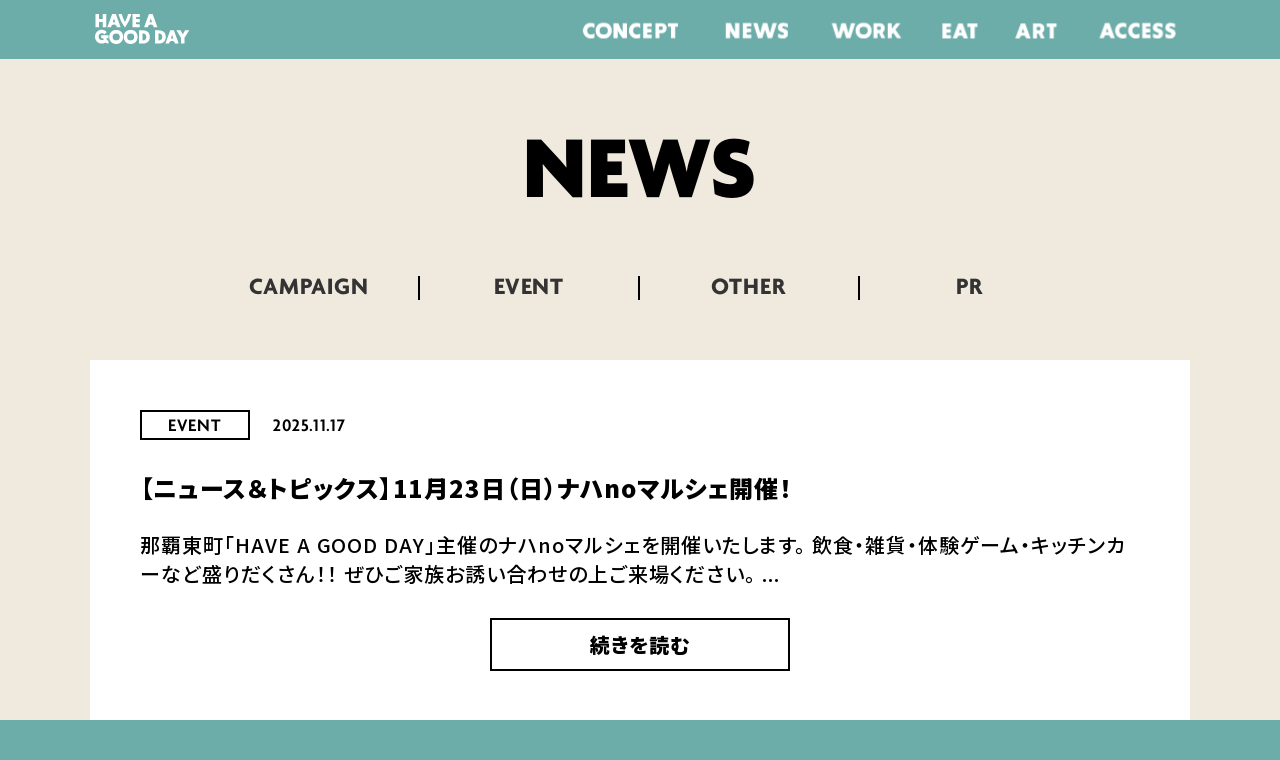

--- FILE ---
content_type: text/html; charset=UTF-8
request_url: https://have-a-good-day.okinawa/category/event/
body_size: 8999
content:
<!DOCTYPE html>
<html lang="ja">
<head>
<meta charset="UTF-8">
<meta name="viewport" content="width=device-width, initial-scale=1.0" />
<meta name="format-detection" content="telephone=no"/>
<!-- Google Tag Manager -->
<script>(function(w,d,s,l,i){w[l]=w[l]||[];w[l].push({'gtm.start':
new Date().getTime(),event:'gtm.js'});var f=d.getElementsByTagName(s)[0],
j=d.createElement(s),dl=l!='dataLayer'?'&l='+l:'';j.async=true;j.src=
'https://www.googletagmanager.com/gtm.js?id='+i+dl;f.parentNode.insertBefore(j,f);
})(window,document,'script','dataLayer','GTM-PDFDDML');</script>
<!-- End Google Tag Manager -->

<title>EVENTの記事一覧 ｜沖縄県那覇市のコワーキングスペース・バーチャルオフィス・シェアオフィスのHAVE A GOOD DAY</title>

<meta name="keywords" content="">

<link rel="stylesheet" href="https://use.typekit.net/ayf2wzr.css">
<link rel="preconnect" href="https://fonts.googleapis.com">
<link rel="preconnect" href="https://fonts.gstatic.com" crossorigin>
<link href="https://fonts.googleapis.com/css2?family=Noto+Sans+JP:wght@500;900&display=swap" rel="stylesheet">
<link href="https://use.fontawesome.com/releases/v6.2.0/css/all.css" rel="stylesheet">

<link rel="shortcut icon" href="/favicon.ico" type="image/vnd.microsoft.icon">
<link rel="icon" href="/favicon.ico" type="image/vnd.microsoft.icon">

<link rel="stylesheet" href="https://have-a-good-day.okinawa/wp-content/themes/hagd/assets/css/style.css" />
<link rel="stylesheet" href="https://have-a-good-day.okinawa/wp-content/themes/hagd/assets/css/slick.css" />
<link rel="stylesheet" href="https://have-a-good-day.okinawa/wp-content/themes/hagd/assets/css/slick-theme.css" />

<script src="https://code.jquery.com/jquery-3.7.0.min.js" integrity="sha256-2Pmvv0kuTBOenSvLm6bvfBSSHrUJ+3A7x6P5Ebd07/g=" crossorigin="anonymous"></script>
<script type="text/javascript" src="https://have-a-good-day.okinawa/wp-content/themes/hagd/assets/js/function.js"></script>


		<!-- All in One SEO 4.9.3 - aioseo.com -->
	<meta name="robots" content="max-image-preview:large" />
	<link rel="canonical" href="https://have-a-good-day.okinawa/category/event/" />
	<meta name="generator" content="All in One SEO (AIOSEO) 4.9.3" />
		<script type="application/ld+json" class="aioseo-schema">
			{"@context":"https:\/\/schema.org","@graph":[{"@type":"BreadcrumbList","@id":"https:\/\/have-a-good-day.okinawa\/category\/event\/#breadcrumblist","itemListElement":[{"@type":"ListItem","@id":"https:\/\/have-a-good-day.okinawa#listItem","position":1,"name":"\u30db\u30fc\u30e0","item":"https:\/\/have-a-good-day.okinawa","nextItem":{"@type":"ListItem","@id":"https:\/\/have-a-good-day.okinawa\/category\/event\/#listItem","name":"EVENT"}},{"@type":"ListItem","@id":"https:\/\/have-a-good-day.okinawa\/category\/event\/#listItem","position":2,"name":"EVENT","previousItem":{"@type":"ListItem","@id":"https:\/\/have-a-good-day.okinawa#listItem","name":"\u30db\u30fc\u30e0"}}]},{"@type":"CollectionPage","@id":"https:\/\/have-a-good-day.okinawa\/category\/event\/#collectionpage","url":"https:\/\/have-a-good-day.okinawa\/category\/event\/","name":"EVENT - \u6c96\u7e04\u770c\u90a3\u8987\u5e02\u306e\u30b3\u30ef\u30fc\u30ad\u30f3\u30b0\u30b9\u30da\u30fc\u30b9\u30fb\u30d0\u30fc\u30c1\u30e3\u30eb\u30aa\u30d5\u30a3\u30b9\u30fb\u30b7\u30a7\u30a2\u30aa\u30d5\u30a3\u30b9\u306eHAVE A GOOD DAY","inLanguage":"ja","isPartOf":{"@id":"https:\/\/have-a-good-day.okinawa\/#website"},"breadcrumb":{"@id":"https:\/\/have-a-good-day.okinawa\/category\/event\/#breadcrumblist"}},{"@type":"Organization","@id":"https:\/\/have-a-good-day.okinawa\/#organization","name":"\u6c96\u7e04\u770c\u90a3\u8987\u306e\u30b3\u30ef\u30fc\u30ad\u30f3\u30b0\u30b9\u30da\u30fc\u30b9\u30fb\u30d0\u30fc\u30c1\u30e3\u30eb\u30aa\u30d5\u30a3\u30b9\u30fb\u30b7\u30a7\u30a2\u30aa\u30d5\u30a3\u30b9\u306eHAVE A GOOD DAY","description":"HAVE A GOOD DAY","url":"https:\/\/have-a-good-day.okinawa\/","logo":{"@type":"ImageObject","url":"https:\/\/have-a-good-day.okinawa\/wp-content\/uploads\/2023\/07\/OGP.png","@id":"https:\/\/have-a-good-day.okinawa\/category\/event\/#organizationLogo","width":1200,"height":630},"image":{"@id":"https:\/\/have-a-good-day.okinawa\/category\/event\/#organizationLogo"},"sameAs":["https:\/\/www.facebook.com\/profile.php?id=100092524647008","https:\/\/twitter.com\/goodday_okinawa?s=11&t=2X-SC5BxSXeUh2oQLQPA8w","https:\/\/instagram.com\/higashimachi_bldg_okinawa?igshid=NTc4MTIwNjQ2YQ=="]},{"@type":"WebSite","@id":"https:\/\/have-a-good-day.okinawa\/#website","url":"https:\/\/have-a-good-day.okinawa\/","name":"\u6c96\u7e04\u770c\u90a3\u8987\u306e\u30b3\u30ef\u30fc\u30ad\u30f3\u30b0\u30b9\u30da\u30fc\u30b9\u30fb\u30d0\u30fc\u30c1\u30e3\u30eb\u30aa\u30d5\u30a3\u30b9\u30fb\u30b7\u30a7\u30a2\u30aa\u30d5\u30a3\u30b9\u306eHAVE A GOOD DAY","description":"HAVE A GOOD DAY","inLanguage":"ja","publisher":{"@id":"https:\/\/have-a-good-day.okinawa\/#organization"}}]}
		</script>
		<!-- All in One SEO -->


<!-- Google Tag Manager for WordPress by gtm4wp.com -->
<script data-cfasync="false" data-pagespeed-no-defer>
	var gtm4wp_datalayer_name = "dataLayer";
	var dataLayer = dataLayer || [];
</script>
<!-- End Google Tag Manager for WordPress by gtm4wp.com --><link rel="alternate" type="application/rss+xml" title="沖縄県那覇市のコワーキングスペース・バーチャルオフィス・シェアオフィスのHAVE A GOOD DAY &raquo; EVENT カテゴリーのフィード" href="https://have-a-good-day.okinawa/category/event/feed/" />
<style id='wp-img-auto-sizes-contain-inline-css' type='text/css'>
img:is([sizes=auto i],[sizes^="auto," i]){contain-intrinsic-size:3000px 1500px}
/*# sourceURL=wp-img-auto-sizes-contain-inline-css */
</style>
<link rel='stylesheet' id='sbi_styles-css' href='https://have-a-good-day.okinawa/wp-content/plugins/instagram-feed/css/sbi-styles.min.css?ver=6.10.0' type='text/css' media='all' />
<style id='wp-emoji-styles-inline-css' type='text/css'>

	img.wp-smiley, img.emoji {
		display: inline !important;
		border: none !important;
		box-shadow: none !important;
		height: 1em !important;
		width: 1em !important;
		margin: 0 0.07em !important;
		vertical-align: -0.1em !important;
		background: none !important;
		padding: 0 !important;
	}
/*# sourceURL=wp-emoji-styles-inline-css */
</style>
<style id='classic-theme-styles-inline-css' type='text/css'>
/*! This file is auto-generated */
.wp-block-button__link{color:#fff;background-color:#32373c;border-radius:9999px;box-shadow:none;text-decoration:none;padding:calc(.667em + 2px) calc(1.333em + 2px);font-size:1.125em}.wp-block-file__button{background:#32373c;color:#fff;text-decoration:none}
/*# sourceURL=/wp-includes/css/classic-themes.min.css */
</style>
<link rel="https://api.w.org/" href="https://have-a-good-day.okinawa/wp-json/" /><link rel="alternate" title="JSON" type="application/json" href="https://have-a-good-day.okinawa/wp-json/wp/v2/categories/5" /><link rel="EditURI" type="application/rsd+xml" title="RSD" href="https://have-a-good-day.okinawa/xmlrpc.php?rsd" />

		<script type="text/javascript">
				(function(c,l,a,r,i,t,y){
					c[a]=c[a]||function(){(c[a].q=c[a].q||[]).push(arguments)};t=l.createElement(r);t.async=1;
					t.src="https://www.clarity.ms/tag/"+i+"?ref=wordpress";y=l.getElementsByTagName(r)[0];y.parentNode.insertBefore(t,y);
				})(window, document, "clarity", "script", "hujirui0sd");
		</script>
		
<!-- Google Tag Manager for WordPress by gtm4wp.com -->
<!-- GTM Container placement set to off -->
<script data-cfasync="false" data-pagespeed-no-defer type="text/javascript">
	var dataLayer_content = {"pagePostType":"post","pagePostType2":"category-post","pageCategory":["event"]};
	dataLayer.push( dataLayer_content );
</script>
<script data-cfasync="false" data-pagespeed-no-defer type="text/javascript">
	console.warn && console.warn("[GTM4WP] Google Tag Manager container code placement set to OFF !!!");
	console.warn && console.warn("[GTM4WP] Data layer codes are active but GTM container must be loaded using custom coding !!!");
</script>
<!-- End Google Tag Manager for WordPress by gtm4wp.com --><style id='global-styles-inline-css' type='text/css'>
:root{--wp--preset--aspect-ratio--square: 1;--wp--preset--aspect-ratio--4-3: 4/3;--wp--preset--aspect-ratio--3-4: 3/4;--wp--preset--aspect-ratio--3-2: 3/2;--wp--preset--aspect-ratio--2-3: 2/3;--wp--preset--aspect-ratio--16-9: 16/9;--wp--preset--aspect-ratio--9-16: 9/16;--wp--preset--color--black: #000000;--wp--preset--color--cyan-bluish-gray: #abb8c3;--wp--preset--color--white: #ffffff;--wp--preset--color--pale-pink: #f78da7;--wp--preset--color--vivid-red: #cf2e2e;--wp--preset--color--luminous-vivid-orange: #ff6900;--wp--preset--color--luminous-vivid-amber: #fcb900;--wp--preset--color--light-green-cyan: #7bdcb5;--wp--preset--color--vivid-green-cyan: #00d084;--wp--preset--color--pale-cyan-blue: #8ed1fc;--wp--preset--color--vivid-cyan-blue: #0693e3;--wp--preset--color--vivid-purple: #9b51e0;--wp--preset--gradient--vivid-cyan-blue-to-vivid-purple: linear-gradient(135deg,rgb(6,147,227) 0%,rgb(155,81,224) 100%);--wp--preset--gradient--light-green-cyan-to-vivid-green-cyan: linear-gradient(135deg,rgb(122,220,180) 0%,rgb(0,208,130) 100%);--wp--preset--gradient--luminous-vivid-amber-to-luminous-vivid-orange: linear-gradient(135deg,rgb(252,185,0) 0%,rgb(255,105,0) 100%);--wp--preset--gradient--luminous-vivid-orange-to-vivid-red: linear-gradient(135deg,rgb(255,105,0) 0%,rgb(207,46,46) 100%);--wp--preset--gradient--very-light-gray-to-cyan-bluish-gray: linear-gradient(135deg,rgb(238,238,238) 0%,rgb(169,184,195) 100%);--wp--preset--gradient--cool-to-warm-spectrum: linear-gradient(135deg,rgb(74,234,220) 0%,rgb(151,120,209) 20%,rgb(207,42,186) 40%,rgb(238,44,130) 60%,rgb(251,105,98) 80%,rgb(254,248,76) 100%);--wp--preset--gradient--blush-light-purple: linear-gradient(135deg,rgb(255,206,236) 0%,rgb(152,150,240) 100%);--wp--preset--gradient--blush-bordeaux: linear-gradient(135deg,rgb(254,205,165) 0%,rgb(254,45,45) 50%,rgb(107,0,62) 100%);--wp--preset--gradient--luminous-dusk: linear-gradient(135deg,rgb(255,203,112) 0%,rgb(199,81,192) 50%,rgb(65,88,208) 100%);--wp--preset--gradient--pale-ocean: linear-gradient(135deg,rgb(255,245,203) 0%,rgb(182,227,212) 50%,rgb(51,167,181) 100%);--wp--preset--gradient--electric-grass: linear-gradient(135deg,rgb(202,248,128) 0%,rgb(113,206,126) 100%);--wp--preset--gradient--midnight: linear-gradient(135deg,rgb(2,3,129) 0%,rgb(40,116,252) 100%);--wp--preset--font-size--small: 13px;--wp--preset--font-size--medium: 20px;--wp--preset--font-size--large: 36px;--wp--preset--font-size--x-large: 42px;--wp--preset--spacing--20: 0.44rem;--wp--preset--spacing--30: 0.67rem;--wp--preset--spacing--40: 1rem;--wp--preset--spacing--50: 1.5rem;--wp--preset--spacing--60: 2.25rem;--wp--preset--spacing--70: 3.38rem;--wp--preset--spacing--80: 5.06rem;--wp--preset--shadow--natural: 6px 6px 9px rgba(0, 0, 0, 0.2);--wp--preset--shadow--deep: 12px 12px 50px rgba(0, 0, 0, 0.4);--wp--preset--shadow--sharp: 6px 6px 0px rgba(0, 0, 0, 0.2);--wp--preset--shadow--outlined: 6px 6px 0px -3px rgb(255, 255, 255), 6px 6px rgb(0, 0, 0);--wp--preset--shadow--crisp: 6px 6px 0px rgb(0, 0, 0);}:where(.is-layout-flex){gap: 0.5em;}:where(.is-layout-grid){gap: 0.5em;}body .is-layout-flex{display: flex;}.is-layout-flex{flex-wrap: wrap;align-items: center;}.is-layout-flex > :is(*, div){margin: 0;}body .is-layout-grid{display: grid;}.is-layout-grid > :is(*, div){margin: 0;}:where(.wp-block-columns.is-layout-flex){gap: 2em;}:where(.wp-block-columns.is-layout-grid){gap: 2em;}:where(.wp-block-post-template.is-layout-flex){gap: 1.25em;}:where(.wp-block-post-template.is-layout-grid){gap: 1.25em;}.has-black-color{color: var(--wp--preset--color--black) !important;}.has-cyan-bluish-gray-color{color: var(--wp--preset--color--cyan-bluish-gray) !important;}.has-white-color{color: var(--wp--preset--color--white) !important;}.has-pale-pink-color{color: var(--wp--preset--color--pale-pink) !important;}.has-vivid-red-color{color: var(--wp--preset--color--vivid-red) !important;}.has-luminous-vivid-orange-color{color: var(--wp--preset--color--luminous-vivid-orange) !important;}.has-luminous-vivid-amber-color{color: var(--wp--preset--color--luminous-vivid-amber) !important;}.has-light-green-cyan-color{color: var(--wp--preset--color--light-green-cyan) !important;}.has-vivid-green-cyan-color{color: var(--wp--preset--color--vivid-green-cyan) !important;}.has-pale-cyan-blue-color{color: var(--wp--preset--color--pale-cyan-blue) !important;}.has-vivid-cyan-blue-color{color: var(--wp--preset--color--vivid-cyan-blue) !important;}.has-vivid-purple-color{color: var(--wp--preset--color--vivid-purple) !important;}.has-black-background-color{background-color: var(--wp--preset--color--black) !important;}.has-cyan-bluish-gray-background-color{background-color: var(--wp--preset--color--cyan-bluish-gray) !important;}.has-white-background-color{background-color: var(--wp--preset--color--white) !important;}.has-pale-pink-background-color{background-color: var(--wp--preset--color--pale-pink) !important;}.has-vivid-red-background-color{background-color: var(--wp--preset--color--vivid-red) !important;}.has-luminous-vivid-orange-background-color{background-color: var(--wp--preset--color--luminous-vivid-orange) !important;}.has-luminous-vivid-amber-background-color{background-color: var(--wp--preset--color--luminous-vivid-amber) !important;}.has-light-green-cyan-background-color{background-color: var(--wp--preset--color--light-green-cyan) !important;}.has-vivid-green-cyan-background-color{background-color: var(--wp--preset--color--vivid-green-cyan) !important;}.has-pale-cyan-blue-background-color{background-color: var(--wp--preset--color--pale-cyan-blue) !important;}.has-vivid-cyan-blue-background-color{background-color: var(--wp--preset--color--vivid-cyan-blue) !important;}.has-vivid-purple-background-color{background-color: var(--wp--preset--color--vivid-purple) !important;}.has-black-border-color{border-color: var(--wp--preset--color--black) !important;}.has-cyan-bluish-gray-border-color{border-color: var(--wp--preset--color--cyan-bluish-gray) !important;}.has-white-border-color{border-color: var(--wp--preset--color--white) !important;}.has-pale-pink-border-color{border-color: var(--wp--preset--color--pale-pink) !important;}.has-vivid-red-border-color{border-color: var(--wp--preset--color--vivid-red) !important;}.has-luminous-vivid-orange-border-color{border-color: var(--wp--preset--color--luminous-vivid-orange) !important;}.has-luminous-vivid-amber-border-color{border-color: var(--wp--preset--color--luminous-vivid-amber) !important;}.has-light-green-cyan-border-color{border-color: var(--wp--preset--color--light-green-cyan) !important;}.has-vivid-green-cyan-border-color{border-color: var(--wp--preset--color--vivid-green-cyan) !important;}.has-pale-cyan-blue-border-color{border-color: var(--wp--preset--color--pale-cyan-blue) !important;}.has-vivid-cyan-blue-border-color{border-color: var(--wp--preset--color--vivid-cyan-blue) !important;}.has-vivid-purple-border-color{border-color: var(--wp--preset--color--vivid-purple) !important;}.has-vivid-cyan-blue-to-vivid-purple-gradient-background{background: var(--wp--preset--gradient--vivid-cyan-blue-to-vivid-purple) !important;}.has-light-green-cyan-to-vivid-green-cyan-gradient-background{background: var(--wp--preset--gradient--light-green-cyan-to-vivid-green-cyan) !important;}.has-luminous-vivid-amber-to-luminous-vivid-orange-gradient-background{background: var(--wp--preset--gradient--luminous-vivid-amber-to-luminous-vivid-orange) !important;}.has-luminous-vivid-orange-to-vivid-red-gradient-background{background: var(--wp--preset--gradient--luminous-vivid-orange-to-vivid-red) !important;}.has-very-light-gray-to-cyan-bluish-gray-gradient-background{background: var(--wp--preset--gradient--very-light-gray-to-cyan-bluish-gray) !important;}.has-cool-to-warm-spectrum-gradient-background{background: var(--wp--preset--gradient--cool-to-warm-spectrum) !important;}.has-blush-light-purple-gradient-background{background: var(--wp--preset--gradient--blush-light-purple) !important;}.has-blush-bordeaux-gradient-background{background: var(--wp--preset--gradient--blush-bordeaux) !important;}.has-luminous-dusk-gradient-background{background: var(--wp--preset--gradient--luminous-dusk) !important;}.has-pale-ocean-gradient-background{background: var(--wp--preset--gradient--pale-ocean) !important;}.has-electric-grass-gradient-background{background: var(--wp--preset--gradient--electric-grass) !important;}.has-midnight-gradient-background{background: var(--wp--preset--gradient--midnight) !important;}.has-small-font-size{font-size: var(--wp--preset--font-size--small) !important;}.has-medium-font-size{font-size: var(--wp--preset--font-size--medium) !important;}.has-large-font-size{font-size: var(--wp--preset--font-size--large) !important;}.has-x-large-font-size{font-size: var(--wp--preset--font-size--x-large) !important;}
/*# sourceURL=global-styles-inline-css */
</style>
</head>
<body class="%e3%80%90%e3%83%8b%e3%83%a5%e3%83%bc%e3%82%b9%ef%bc%86%e3%83%88%e3%83%94%e3%83%83%e3%82%af%e3%82%b9%e3%80%9111%e6%9c%8823%e6%97%a5%ef%bc%88%e6%97%a5%ef%bc%89%e3%83%8a%e3%83%8fno%e3%83%9e%e3%83%ab second">
<!-- Google Tag Manager (noscript) -->
<noscript><iframe src="https://www.googletagmanager.com/ns.html?id=GTM-PDFDDML"
height="0" width="0" style="display:none;visibility:hidden"></iframe></noscript>
<!-- End Google Tag Manager (noscript) -->

	<header class="header is-fixed">
		<div class="inner">
			<div class="head-top">
				<div class="head-logo">
					<a href="https://have-a-good-day.okinawa/">
						<div class="head-logo_img">
							<img src="https://have-a-good-day.okinawa/wp-content/themes/hagd/assets/images/common/head-logo.svg" alt="HAVE A GOOD DAY">
						</div>
					</a>
				</div>
				<div class="head-nav">
					<nav class="head-nav_gnavi">
						<ul>
							<li><a href="https://have-a-good-day.okinawa/#concept"><img src="https://have-a-good-day.okinawa/wp-content/themes/hagd/assets/images/common/menu-concept.svg" alt="CONCEPT"></a></li>
							<li><a href="https://have-a-good-day.okinawa/#loop1"><img src="https://have-a-good-day.okinawa/wp-content/themes/hagd/assets/images/common/menu-news.svg" alt="NEWS"></a></li>
							<li><a href="https://have-a-good-day.okinawa/#work"><img src="https://have-a-good-day.okinawa/wp-content/themes/hagd/assets/images/common/menu-work.svg" alt="WORK"></a></li>
							<li><a href="https://have-a-good-day.okinawa/#eat"><img src="https://have-a-good-day.okinawa/wp-content/themes/hagd/assets/images/common/menu-eat.svg" alt="EAT"></a></li>
							<li><a href="https://have-a-good-day.okinawa/#art"><img src="https://have-a-good-day.okinawa/wp-content/themes/hagd/assets/images/common/menu-art.svg" alt="ART"></a></li>
							<li><a href="https://have-a-good-day.okinawa/#loop2"><img src="https://have-a-good-day.okinawa/wp-content/themes/hagd/assets/images/common/menu-access.svg" alt="ACCESS"></a></li>
						</ul>
					</nav>
				</div>
				<div class="btn-sp js-btn_sp">
					<div>
						<span class="top"></span>
						<span class="middle"></span>
						<span class="bottom"></span>
					</div>
				</div>
			</div>
		</div>
	</header>

	<div class="wrapper">
		<main>
	<section class="news-bg">
				<div class="page-head">
					<h1 class="page-ttl color-black">NEWS</h1>
					<div class="inner-1100">
						<nav class="cat-nav">
							<ul>
								<li><a class="f-agenda hover-anime" href="https://have-a-good-day.okinawa/category/campaign/" data-text="CAMPAIGN">CAMPAIGN</a></li><li><a class="f-agenda hover-anime" href="https://have-a-good-day.okinawa/category/event/" data-text="EVENT">EVENT</a></li><li><a class="f-agenda hover-anime" href="https://have-a-good-day.okinawa/category/other/" data-text="OTHER">OTHER</a></li><li><a class="f-agenda hover-anime" href="https://have-a-good-day.okinawa/category/pr/" data-text="PR">PR</a></li>							</ul>
						</nav>
					</div>
				</div>
				<div class="inner-1100 news-list">
										<article>
						<div class="news-data">
							<span class="cat">EVENT</span>							<span class="date">2025.11.17</span>
						</div>
						<div class="txt">
							<h2 class="ttl">【ニュース＆トピックス】11月23日（日）ナハnoマルシェ開催！</h2>
							<div>
								
那覇東町「HAVE A GOOD DAY」主催のナハnoマルシェを開催いたします。



飲食・雑貨・体験ゲーム・キッチンカーなど盛りだくさん！！



ぜひご家族お誘い合わせの上ご来場ください。








...							</div>
						</div>
						<div class="txt--center">
							<a class="btn-more" href="https://have-a-good-day.okinawa/2025/11/17/%e3%80%90%e3%83%8b%e3%83%a5%e3%83%bc%e3%82%b9%ef%bc%86%e3%83%88%e3%83%94%e3%83%83%e3%82%af%e3%82%b9%e3%80%9111%e6%9c%8823%e6%97%a5%ef%bc%88%e6%97%a5%ef%bc%89%e3%83%8a%e3%83%8fno%e3%83%9e%e3%83%ab/">続きを読む</a>
						</div>
					</article>
										<article>
						<div class="news-data">
							<span class="cat">EVENT</span>							<span class="date">2024.10.09</span>
						</div>
						<div class="txt">
							<h2 class="ttl">「リスキリングセミナー」参加者募集中！</h2>
							<div>
								








時代の変化に対応したスキルを磨くチャンスがやってきました！



「ご自身のキャリアをアップデートし、未来への新しい道を開きませんか？」







本セミナーでは、専門家が実践的な知識やスキルを...							</div>
						</div>
						<div class="txt--center">
							<a class="btn-more" href="https://have-a-good-day.okinawa/2024/10/09/event20241009/">続きを読む</a>
						</div>
					</article>
										<article>
						<div class="news-data">
							<span class="cat">EVENT</span>							<span class="date">2024.09.18</span>
						</div>
						<div class="txt">
							<h2 class="ttl">1周年イベント開催！</h2>
							<div>
								
9月28日（土）・29日（日）の2日間、HAVE A GOOD DAYの1周年を記念したイベント「HAVE A GOOD DAY 1st BIRTHDAY」を開催します。







皆さまのご来場をお待ちしてお...							</div>
						</div>
						<div class="txt--center">
							<a class="btn-more" href="https://have-a-good-day.okinawa/2024/09/18/event240912/">続きを読む</a>
						</div>
					</article>
										<article>
						<div class="news-data">
							<span class="cat">EVENT</span>							<span class="date">2024.06.26</span>
						</div>
						<div class="txt">
							<h2 class="ttl">FREE ENTRY DAY ＆ COFFEE GOOD DAY(7/10開催)</h2>
							<div>
								




　











　　



7/10（水）9:00-17:00にFREE ENTRY DAYを開催します。



加えて、同日15:00-16:00にCOFFEE GOOD DAYも開催します。
...							</div>
						</div>
						<div class="txt--center">
							<a class="btn-more" href="https://have-a-good-day.okinawa/2024/06/26/event240626/">続きを読む</a>
						</div>
					</article>
										<article>
						<div class="news-data">
							<span class="cat">EVENT</span>							<span class="date">2024.06.03</span>
						</div>
						<div class="txt">
							<h2 class="ttl">GOOD COFFEE DAY（6/17開催）</h2>
							<div>
								








6/17（月） 15:00 - 16:00にCOFFEE GOOD DAYを開催します。



COFFEE GOOD DAYは、コーヒーを片手に交流するラフな社交の場です。



HAGDメンバー...							</div>
						</div>
						<div class="txt--center">
							<a class="btn-more" href="https://have-a-good-day.okinawa/2024/06/03/event240617/">続きを読む</a>
						</div>
					</article>
										<article>
						<div class="news-data">
							<span class="cat">EVENT</span>							<span class="date">2023.09.03</span>
						</div>
						<div class="txt">
							<h2 class="ttl">HAVE A GOOD DAYオープンイベントのお知らせ</h2>
							<div>
								
9/11(月)よりグランドオープンするHAVE A GOOD DAY Higashimachi は、下記の期間でオープニングイベントを開催します。







2023年9月8日(金)〜10(日) 10:00〜1...							</div>
						</div>
						<div class="txt--center">
							<a class="btn-more" href="https://have-a-good-day.okinawa/2023/09/03/have-a-good-day%e3%82%aa%e3%83%bc%e3%83%97%e3%83%b3%e3%82%a4%e3%83%99%e3%83%b3%e3%83%88%e3%81%ae%e3%81%8a%e7%9f%a5%e3%82%89%e3%81%9b/">続きを読む</a>
						</div>
					</article>
					

					<div class="pagenation">
						<div class='wp-pagenavi' role='navigation'>
<span aria-current='page' class='current'>1</span>
</div>					</div>
				</div>

			</section>
		</main>
	</div><!-- /wrapper -->

	<footer class="footer">
		<div class="inner-1100">
			<div class="footer-logo"><img src="https://have-a-good-day.okinawa/wp-content/themes/hagd/assets/images/index/brandname.svg" alt="HAVE A GOOD DAY"></div>
			<div class="column2--layout">
				<div class="footer-left">
					<div class="txt">
						<p>株式会社フクチプランニング<br>
							E-mail　<a href="mailto:&#x67;&#x6f;&#x6f;&#x64;&#x64;&#x61;&#x79;&#x40;&#x66;&#x75;&#x6b;&#x75;&#x63;&#x68;&#x69;&#x67;&#x75;&#x6d;&#x69;&#x2e;&#x63;&#x6f;&#x2e;&#x6a;&#x70;">&#x67;&#x6f;&#x6f;&#x64;&#x64;&#x61;&#x79;&#x40;&#x66;&#x75;&#x6b;&#x75;&#x63;&#x68;&#x69;&#x67;&#x75;&#x6d;&#x69;&#x2e;&#x63;&#x6f;&#x2e;&#x6a;&#x70;</a></p>
					</div>
					<p class="copyright">&copy; FUKUCHIGUMI Inc. All Rights Reserved.<br>112, Mizugama, Kadena, Okinawa, JPN 904-0204</p>
				</div>
				<div class="footer-right">
					<nav>
						<ul>
							<li><a href="https://have-a-good-day.okinawa/">TOP</a></li>
							<li><a href="https://have-a-good-day.okinawa/news/">NEWS</a></li>
							<li><a href="https://have-a-good-day.okinawa/faq/">FAQ</a></li>
							<li><a href="https://have-a-good-day.okinawa/contact/">CONTACT</a></li>
						</ul>
						<ul class="sns">
							<li><a href="https://twitter.com/goodday_okinawa?s=11&amp;t=2X-SC5BxSXeUh2oQLQPA8w" target="_blank"><img src="https://have-a-good-day.okinawa/wp-content/themes/hagd/assets/images/common/icon-twitter.svg" alt="Twitter"></a></li>
							<li><a href="https://instagram.com/higashimachi_bldg_okinawa?igshid=NTc4MTIwNjQ2YQ==" target="_blank"><img src="https://have-a-good-day.okinawa/wp-content/themes/hagd/assets/images/common/icon-insta.svg" alt="Instagram"></a></li>
							<li><a href="https://www.facebook.com/profile.php?id=100092524647008" target="_blank"><img src="https://have-a-good-day.okinawa/wp-content/themes/hagd/assets/images/common/icon-facebook.svg" alt="Facebook"></a></li>
						</ul>
					</nav>
				</div>
			</div>

		</div>
	</footer>
	<div class="hook" id="hook"></div>

<script type="speculationrules">
{"prefetch":[{"source":"document","where":{"and":[{"href_matches":"/*"},{"not":{"href_matches":["/wp-*.php","/wp-admin/*","/wp-content/uploads/*","/wp-content/*","/wp-content/plugins/*","/wp-content/themes/hagd/*","/*\\?(.+)"]}},{"not":{"selector_matches":"a[rel~=\"nofollow\"]"}},{"not":{"selector_matches":".no-prefetch, .no-prefetch a"}}]},"eagerness":"conservative"}]}
</script>
		<style>
			:root {
				-webkit-user-select: none;
				-webkit-touch-callout: none;
				-ms-user-select: none;
				-moz-user-select: none;
				user-select: none;
			}
		</style>
		<script type="text/javascript">
			/*<![CDATA[*/
			document.oncontextmenu = function(event) {
				if (event.target.tagName != 'INPUT' && event.target.tagName != 'TEXTAREA') {
					event.preventDefault();
				}
			};
			document.ondragstart = function() {
				if (event.target.tagName != 'INPUT' && event.target.tagName != 'TEXTAREA') {
					event.preventDefault();
				}
			};
			/*]]>*/
		</script>
		<!-- Instagram Feed JS -->
<script type="text/javascript">
var sbiajaxurl = "https://have-a-good-day.okinawa/wp-admin/admin-ajax.php";
</script>
<script id="wp-emoji-settings" type="application/json">
{"baseUrl":"https://s.w.org/images/core/emoji/17.0.2/72x72/","ext":".png","svgUrl":"https://s.w.org/images/core/emoji/17.0.2/svg/","svgExt":".svg","source":{"concatemoji":"https://have-a-good-day.okinawa/wp-includes/js/wp-emoji-release.min.js?ver=2dcc8107c5555be7f964057b551f037e"}}
</script>
<script type="module">
/* <![CDATA[ */
/*! This file is auto-generated */
const a=JSON.parse(document.getElementById("wp-emoji-settings").textContent),o=(window._wpemojiSettings=a,"wpEmojiSettingsSupports"),s=["flag","emoji"];function i(e){try{var t={supportTests:e,timestamp:(new Date).valueOf()};sessionStorage.setItem(o,JSON.stringify(t))}catch(e){}}function c(e,t,n){e.clearRect(0,0,e.canvas.width,e.canvas.height),e.fillText(t,0,0);t=new Uint32Array(e.getImageData(0,0,e.canvas.width,e.canvas.height).data);e.clearRect(0,0,e.canvas.width,e.canvas.height),e.fillText(n,0,0);const a=new Uint32Array(e.getImageData(0,0,e.canvas.width,e.canvas.height).data);return t.every((e,t)=>e===a[t])}function p(e,t){e.clearRect(0,0,e.canvas.width,e.canvas.height),e.fillText(t,0,0);var n=e.getImageData(16,16,1,1);for(let e=0;e<n.data.length;e++)if(0!==n.data[e])return!1;return!0}function u(e,t,n,a){switch(t){case"flag":return n(e,"\ud83c\udff3\ufe0f\u200d\u26a7\ufe0f","\ud83c\udff3\ufe0f\u200b\u26a7\ufe0f")?!1:!n(e,"\ud83c\udde8\ud83c\uddf6","\ud83c\udde8\u200b\ud83c\uddf6")&&!n(e,"\ud83c\udff4\udb40\udc67\udb40\udc62\udb40\udc65\udb40\udc6e\udb40\udc67\udb40\udc7f","\ud83c\udff4\u200b\udb40\udc67\u200b\udb40\udc62\u200b\udb40\udc65\u200b\udb40\udc6e\u200b\udb40\udc67\u200b\udb40\udc7f");case"emoji":return!a(e,"\ud83e\u1fac8")}return!1}function f(e,t,n,a){let r;const o=(r="undefined"!=typeof WorkerGlobalScope&&self instanceof WorkerGlobalScope?new OffscreenCanvas(300,150):document.createElement("canvas")).getContext("2d",{willReadFrequently:!0}),s=(o.textBaseline="top",o.font="600 32px Arial",{});return e.forEach(e=>{s[e]=t(o,e,n,a)}),s}function r(e){var t=document.createElement("script");t.src=e,t.defer=!0,document.head.appendChild(t)}a.supports={everything:!0,everythingExceptFlag:!0},new Promise(t=>{let n=function(){try{var e=JSON.parse(sessionStorage.getItem(o));if("object"==typeof e&&"number"==typeof e.timestamp&&(new Date).valueOf()<e.timestamp+604800&&"object"==typeof e.supportTests)return e.supportTests}catch(e){}return null}();if(!n){if("undefined"!=typeof Worker&&"undefined"!=typeof OffscreenCanvas&&"undefined"!=typeof URL&&URL.createObjectURL&&"undefined"!=typeof Blob)try{var e="postMessage("+f.toString()+"("+[JSON.stringify(s),u.toString(),c.toString(),p.toString()].join(",")+"));",a=new Blob([e],{type:"text/javascript"});const r=new Worker(URL.createObjectURL(a),{name:"wpTestEmojiSupports"});return void(r.onmessage=e=>{i(n=e.data),r.terminate(),t(n)})}catch(e){}i(n=f(s,u,c,p))}t(n)}).then(e=>{for(const n in e)a.supports[n]=e[n],a.supports.everything=a.supports.everything&&a.supports[n],"flag"!==n&&(a.supports.everythingExceptFlag=a.supports.everythingExceptFlag&&a.supports[n]);var t;a.supports.everythingExceptFlag=a.supports.everythingExceptFlag&&!a.supports.flag,a.supports.everything||((t=a.source||{}).concatemoji?r(t.concatemoji):t.wpemoji&&t.twemoji&&(r(t.twemoji),r(t.wpemoji)))});
//# sourceURL=https://have-a-good-day.okinawa/wp-includes/js/wp-emoji-loader.min.js
/* ]]> */
</script>
</body>
</html>

--- FILE ---
content_type: text/css;charset=utf-8
request_url: https://use.typekit.net/ayf2wzr.css
body_size: 633
content:
/*
 * The Typekit service used to deliver this font or fonts for use on websites
 * is provided by Adobe and is subject to these Terms of Use
 * http://www.adobe.com/products/eulas/tou_typekit. For font license
 * information, see the list below.
 *
 * agenda-one:
 *   - http://typekit.com/eulas/00000000000000007735f623
 *   - http://typekit.com/eulas/00000000000000007735f637
 *   - http://typekit.com/eulas/00000000000000007735f636
 *   - http://typekit.com/eulas/00000000000000007735f63d
 *   - http://typekit.com/eulas/00000000000000007735f657
 * din-condensed:
 *   - http://typekit.com/eulas/0000000000000000000146b3
 *
 * © 2009-2026 Adobe Systems Incorporated. All Rights Reserved.
 */
/*{"last_published":"2023-07-03 08:40:00 UTC"}*/

@import url("https://p.typekit.net/p.css?s=1&k=ayf2wzr&ht=tk&f=10875.48912.48916.48918.48919.48920&a=995059&app=typekit&e=css");

@font-face {
font-family:"din-condensed";
src:url("https://use.typekit.net/af/cfbead/0000000000000000000146b3/27/l?primer=7cdcb44be4a7db8877ffa5c0007b8dd865b3bbc383831fe2ea177f62257a9191&fvd=n4&v=3") format("woff2"),url("https://use.typekit.net/af/cfbead/0000000000000000000146b3/27/d?primer=7cdcb44be4a7db8877ffa5c0007b8dd865b3bbc383831fe2ea177f62257a9191&fvd=n4&v=3") format("woff"),url("https://use.typekit.net/af/cfbead/0000000000000000000146b3/27/a?primer=7cdcb44be4a7db8877ffa5c0007b8dd865b3bbc383831fe2ea177f62257a9191&fvd=n4&v=3") format("opentype");
font-display:auto;font-style:normal;font-weight:400;font-stretch:normal;
}

@font-face {
font-family:"agenda-one";
src:url("https://use.typekit.net/af/6f82da/00000000000000007735f623/30/l?subset_id=2&fvd=n7&v=3") format("woff2"),url("https://use.typekit.net/af/6f82da/00000000000000007735f623/30/d?subset_id=2&fvd=n7&v=3") format("woff"),url("https://use.typekit.net/af/6f82da/00000000000000007735f623/30/a?subset_id=2&fvd=n7&v=3") format("opentype");
font-display:auto;font-style:normal;font-weight:700;font-stretch:normal;
}

@font-face {
font-family:"agenda-one";
src:url("https://use.typekit.net/af/d0b15e/00000000000000007735f637/30/l?subset_id=2&fvd=n4&v=3") format("woff2"),url("https://use.typekit.net/af/d0b15e/00000000000000007735f637/30/d?subset_id=2&fvd=n4&v=3") format("woff"),url("https://use.typekit.net/af/d0b15e/00000000000000007735f637/30/a?subset_id=2&fvd=n4&v=3") format("opentype");
font-display:auto;font-style:normal;font-weight:400;font-stretch:normal;
}

@font-face {
font-family:"agenda-one";
src:url("https://use.typekit.net/af/86b166/00000000000000007735f636/30/l?subset_id=2&fvd=n5&v=3") format("woff2"),url("https://use.typekit.net/af/86b166/00000000000000007735f636/30/d?subset_id=2&fvd=n5&v=3") format("woff"),url("https://use.typekit.net/af/86b166/00000000000000007735f636/30/a?subset_id=2&fvd=n5&v=3") format("opentype");
font-display:auto;font-style:normal;font-weight:500;font-stretch:normal;
}

@font-face {
font-family:"agenda-one";
src:url("https://use.typekit.net/af/b6c406/00000000000000007735f63d/30/l?subset_id=2&fvd=n6&v=3") format("woff2"),url("https://use.typekit.net/af/b6c406/00000000000000007735f63d/30/d?subset_id=2&fvd=n6&v=3") format("woff"),url("https://use.typekit.net/af/b6c406/00000000000000007735f63d/30/a?subset_id=2&fvd=n6&v=3") format("opentype");
font-display:auto;font-style:normal;font-weight:600;font-stretch:normal;
}

@font-face {
font-family:"agenda-one";
src:url("https://use.typekit.net/af/a328d0/00000000000000007735f657/30/l?primer=7cdcb44be4a7db8877ffa5c0007b8dd865b3bbc383831fe2ea177f62257a9191&fvd=n8&v=3") format("woff2"),url("https://use.typekit.net/af/a328d0/00000000000000007735f657/30/d?primer=7cdcb44be4a7db8877ffa5c0007b8dd865b3bbc383831fe2ea177f62257a9191&fvd=n8&v=3") format("woff"),url("https://use.typekit.net/af/a328d0/00000000000000007735f657/30/a?primer=7cdcb44be4a7db8877ffa5c0007b8dd865b3bbc383831fe2ea177f62257a9191&fvd=n8&v=3") format("opentype");
font-display:auto;font-style:normal;font-weight:800;font-stretch:normal;
}

.tk-din-condensed { font-family: "din-condensed",sans-serif; }
.tk-agenda-one { font-family: "agenda-one",sans-serif; }


--- FILE ---
content_type: text/css
request_url: https://have-a-good-day.okinawa/wp-content/themes/hagd/assets/css/style.css
body_size: 12706
content:
@charset "UTF-8";
/* ====================================================
reset style
==================================================== */
html {
  width: 100%;
  height: 100%;
  color: #333333;
  overflow-x: hidden;
  font-weight: 500;
  font-family: "Noto Sans JP", "Yu Gothic Medium", "游ゴシック Medium", YuGothic, "游ゴシック体", "ヒラギノ角ゴ Pro W3", "ＭＳ Ｐゴシック", sans-serif !important;
}

body, div, dl, dt, dd, ul, ol, li, h1, h2, h3, h4, h5, h6, pre, code, form, fieldset, legend, input, textarea, p, blockquote, th, td {
  margin: 0;
  padding: 0;
}

* {
  -webkit-box-sizing: border-box;
          box-sizing: border-box;
}

table {
  border-collapse: collapse;
  border-spacing: 0;
}

fieldset, img {
  border: 0;
}

img {
  vertical-align: middle;
}

address, caption, cite, code, dfn, em, strong, th, var {
  font-style: normal;
  font-weight: normal;
}

li {
  list-style: none;
}

caption, th {
  text-align: left;
}

h1, h2, h3, h4, h5, h6 {
  font-size: 100%;
  font-weight: normal;
}

q:before, q:after {
  content: "";
}

abbr, acronym {
  border: 0;
  font-variant: normal;
}

sup {
  vertical-align: text-top;
}

sub {
  vertical-align: text-bottom;
}

input, textarea, select {
  font-family: inherit;
  font-size: inherit;
  font-weight: inherit;
}

/*to enable resizing for IE*/
input, textarea, select {
  *font-size: 100%;
}

/*because legend doesn't inherit in IE */
legend {
  color: #000;
}

del, ins {
  text-decoration: none;
}

/* ====================================================
Font
==================================================== */
/* ====================================================
Position & transform
==================================================== */
/* ====================================================
Color
==================================================== */
/* ====================================================
Sizing
==================================================== */
/* ====================================================
Misc
==================================================== */
/* ====================================================
Media Quary
==================================================== */
/* ====================================================
opacity
==================================================== */
/* ====================================================
Base style & container
==================================================== */
* {
  min-height: 0;
  min-width: 0;
}

html.no-scroll {
  overflow-y: hidden;
}

body {
  line-height: normal;
  letter-spacing: 0.06em;
  -webkit-font-feature-settings: "palt";
          font-feature-settings: "palt";
  -webkit-font-smoothing: antialiased;
  color: #fff;
  background-color: #6caca9;
}
body.open {
  overflow: hidden;
}

a {
  color: #333333;
}
@media (hover: hover) {
  a.rollover, a:hover {
    -webkit-transition: all 0.2s ease;
    transition: all 0.2s ease;
  }
  a.rollover:hover, a:hover:hover {
    opacity: 0.7;
    filter: alpha(opacity=70);
  }
}
@media screen and (hover: hover) and (max-width: 767px) {
  a.rollover, a:hover {
    -webkit-transition: all 0.2s ease;
    transition: all 0.2s ease;
    pointer–events: none;
  }
  a.rollover:hover, a:hover:hover {
    opacity: 1;
    filter: alpha(opacity=100);
  }
}
a.no-underline {
  text-decoration: none;
}

p {
  line-height: 186%;
}

img {
  max-width: 100%;
  height: auto;
  vertical-align: middle;
}

figure {
  margin: 0;
}

.inner {
  margin: 0 auto;
  padding: 0 25px;
  max-width: 1390px;
}
.inner-860 {
  margin: 0 auto;
  padding: 0 25px;
  max-width: 910px;
}
.inner-1100 {
  margin: 0 auto;
  padding: 0 25px;
  max-width: 1150px;
}
.inner > .inner-1100,
.inner > .inner-860 {
  padding: 0;
}

.wrapper {
  background-color: #6caca9;
}
@media screen and (max-width: 767px) {
  .index .wrapper {
    margin-top: 0 !important;
  }
}
@media screen and (max-width: 767px) {
  .second .wrapper {
    margin-top: auto;
  }
}

.container {
  display: block;
  position: relative;
  width: 100%;
  margin: 0 auto;
  z-index: 0;
}

@media screen and (max-width: 767px) {
  .pc {
    display: none !important;
  }
}

@media screen and (min-width: 1201px) {
  .tb {
    display: none !important;
  }
}

@media screen and (min-width: 768px) {
  .sp {
    display: none !important;
  }
}

.d-inline_block {
  display: inline-block;
}

.d-none {
  display: none !important;
}

/* ====================================================
Float & clear
==================================================== */
.clearfix {
  *zoom: 1;
}
.clearfix:before {
  content: "";
  display: table;
}
.clearfix:after {
  clear: both;
  content: "";
  display: table;
}

/* ====================================================
column layout
==================================================== */
/* column2--layout */
.column2--layout {
  display: -webkit-box;
  display: -webkit-flex;
  display: -ms-flexbox;
  display: flex;
  -webkit-flex-wrap: wrap;
      -ms-flex-wrap: wrap;
          flex-wrap: wrap;
}

/* column3--layout */
.column3--layout {
  display: -webkit-box;
  display: -webkit-flex;
  display: -ms-flexbox;
  display: flex;
  -webkit-flex-wrap: wrap;
      -ms-flex-wrap: wrap;
          flex-wrap: wrap;
}

/* column4--layout */
.column4--layout {
  display: -webkit-box;
  display: -webkit-flex;
  display: -ms-flexbox;
  display: flex;
  -webkit-flex-wrap: wrap;
      -ms-flex-wrap: wrap;
          flex-wrap: wrap;
}

.jc-space-between {
  -webkit-box-pack: justify;
  -webkit-justify-content: space-between;
      -ms-flex-pack: justify;
          justify-content: space-between;
}

.jc-center {
  -webkit-box-pack: center !important;
  -webkit-justify-content: center !important;
      -ms-flex-pack: center !important;
          justify-content: center !important;
}

.ai-center {
  -webkit-box-align: center;
  -webkit-align-items: center;
      -ms-flex-align: center;
          align-items: center;
}

/* ====================================================
float layout
==================================================== */
.left {
  float: left;
}

.right {
  float: right;
}

.ofh {
  overflow: hidden;
}

@media screen and (max-width: 767px) {
  .sp-no-float {
    float: none;
  }
}

/* ====================================================
section
==================================================== */
.sec {
  padding-top: 50px;
}
@media screen and (min-width: 768px) {
  .sec {
    padding-top: 60px;
  }
}

/* ====================================================
Header
==================================================== */
@media screen and (min-width: 768px) {
  .header {
    background-color: #6caca9;
  }
}
.second .header {
  background-color: #6caca9;
}
.header .inner {
  max-width: 1140px;
}
.header .head-top {
  position: relative;
  width: 100%;
  -webkit-backface-visibility: hidden;
  -webkit-transition: all 0.3s ease;
  transition: all 0.3s ease;
}
@media screen and (min-width: 768px) {
  .header .head-top {
    display: -webkit-box;
    display: -webkit-flex;
    display: -ms-flexbox;
    display: flex;
    -webkit-box-pack: justify;
    -webkit-justify-content: space-between;
        -ms-flex-pack: justify;
            justify-content: space-between;
    -webkit-box-align: center;
    -webkit-align-items: center;
        -ms-flex-align: center;
            align-items: center;
    padding: 14px 0 15px;
  }
}
@media screen and (max-width: 767px) {
  .header .head-top {
    padding: 16px 20px;
  }
}
@media screen and (max-width: 767px) {
  body.open .header .head-logo {
    left: -20px;
  }
}
@media screen and (max-width: 767px) {
  .header .head-logo {
    display: inline-block;
    position: relative;
    top: 100px;
    left: -100vw;
    z-index: 2;
    opacity: 1;
    -webkit-backface-visibility: hidden;
    -webkit-transition: all 0.3s ease;
    transition: all 0.3s ease;
  }
}
.header .head-logo_img {
  height: 45px;
}
.header .head-logo_img img {
  height: 45px;
  vertical-align: top;
}
@media screen and (min-width: 768px) {
  .header .head-logo_img {
    height: 30px;
  }
  .header .head-logo_img img {
    height: 30px;
  }
}
.header .head-nav {
  width: 70%;
}
@media screen and (max-width: 767px) {
  .header .head-nav_gnavi {
    position: absolute;
    z-index: 1;
    top: 0;
    left: -100vw;
    width: 50vw;
    height: 100vh;
    opacity: 0;
    -webkit-flex-wrap: wrap;
        -ms-flex-wrap: wrap;
            flex-wrap: wrap;
    background: #6caca9;
    padding: 210px 25px 15px;
    -webkit-backface-visibility: hidden;
    -webkit-transition: all 0.3s ease;
    transition: all 0.3s ease;
    pointer-events: none;
  }
  .header .head-nav_gnavi.active {
    left: -25px;
    opacity: 1;
    pointer-events: auto;
  }
}
@media screen and (min-width: 768px) {
  .header .head-nav_gnavi > ul {
    text-align: right;
  }
}
.header .head-nav_gnavi > ul > li {
  position: relative;
}
@media screen and (min-width: 768px) {
  .header .head-nav_gnavi > ul > li {
    display: inline-block;
  }
}
@media screen and (max-width: 767px) {
  .header .head-nav_gnavi > ul > li {
    margin-bottom: 20px;
  }
}
@media screen and (min-width: 768px) {
  .header .head-nav_gnavi > ul > li:not(:first-of-type) {
    margin-left: 3%;
  }
}
.header .head-nav_gnavi > ul > li > a {
  position: relative;
  text-decoration: none;
  -webkit-transform: scale(1);
          transform: scale(1);
}
@media screen and (min-width: 768px) {
  .header .head-nav_gnavi > ul > li > a {
    display: inline-block;
    -webkit-transform: scale(0.8);
            transform: scale(0.8);
    -webkit-backface-visibility: hidden;
    -webkit-transition: all 0.3s ease;
    transition: all 0.3s ease;
  }
}
.header .head-nav_gnavi > ul > li > a img {
  vertical-align: bottom;
}
@media screen and (max-width: 767px) {
  .header .head-nav_gnavi > ul > li > a {
    display: block;
    -webkit-transform: scale(0.65);
            transform: scale(0.65);
    -webkit-transform-origin: left top;
    transform-origin: left top;
  }
}
@media (hover: hover) {
  .header .head-nav_gnavi > ul > li > a:hover {
    opacity: 1;
    -webkit-transform: scale(1);
            transform: scale(1);
  }
}
.header .btn-sp {
  display: none;
  top: 50%;
  -webkit-transform: translateY(-50%);
  transform: translateY(-50%);
}
@media screen and (max-width: 767px) {
  .header .btn-sp {
    display: block;
    width: 36px;
    height: 40px;
    position: absolute;
    top: 40px;
    left: 0;
    z-index: 2;
    text-align: center;
  }
}
@media screen and (max-width: 767px) and (max-width: 767px) {
  .header .btn-sp:after {
    position: absolute;
    bottom: -2px;
    content: "MENU";
    font-family: "agenda-one", sans-serif;
    font-weight: 900;
    font-size: 12px;
    display: block;
    text-align: center;
    white-space: nowrap;
  }
}
@media screen and (max-width: 767px) {
  .header .btn-sp span {
    display: block;
    width: 36px;
    height: 4px;
    background: #fff;
    position: absolute;
    left: 0;
    -moz-transition-duration: 0.3s;
    -o-transition-duration: 0.3s;
    -webkit-transition-duration: 0.3s;
  }
  .header .btn-sp span.top {
    top: 0;
  }
  .header .btn-sp span.middle {
    top: 10px;
  }
  .header .btn-sp span.bottom {
    top: 20px;
  }
  .header .btn-sp.close span.top {
    -webkit-transform: rotate(45deg);
            transform: rotate(45deg);
    top: 5px;
  }
  .header .btn-sp.close span.middle {
    opacity: 0;
  }
  .header .btn-sp.close span.bottom {
    -webkit-transform: rotate(-45deg);
            transform: rotate(-45deg);
    top: 5px;
  }
}
.header.is-fixed {
  position: fixed;
  width: 100%;
  top: 0;
  left: 0;
  z-index: 20;
}

/* ====================================================
Footer
==================================================== */
.footer {
  background: #6caca9;
  padding: 50px 0 43px;
  font-size: 17px;
}
@media screen and (min-width: 768px) {
  .footer {
    padding: 118px 0;
    font-size: 18px;
  }
}
.footer .column2--layout {
  -webkit-box-pack: justify;
  -webkit-justify-content: space-between;
      -ms-flex-pack: justify;
          justify-content: space-between;
}
@media screen and (min-width: 768px) {
  .footer .column2--layout {
    -webkit-box-align: end;
    -webkit-align-items: flex-end;
        -ms-flex-align: end;
            align-items: flex-end;
  }
}
@media screen and (max-width: 767px) {
  .footer .column2--layout {
    -webkit-box-orient: vertical;
    -webkit-box-direction: reverse;
    -webkit-flex-direction: column-reverse;
        -ms-flex-direction: column-reverse;
            flex-direction: column-reverse;
  }
}
.footer .footer-logo {
  max-width: 208px;
  margin-bottom: 30px;
}
@media screen and (min-width: 768px) {
  .footer .footer-logo {
    max-width: 350px;
    margin-bottom: 0;
  }
}
.footer a {
  color: #fff;
  text-decoration: none;
}
@media screen and (min-width: 768px) {
  .footer .txt {
    padding: 60px 0 40px;
  }
}
@media screen and (max-width: 767px) {
  .footer .txt {
    font-size: 13px;
  }
}
@media screen and (min-width: 768px) {
  .footer nav {
    margin-top: -60px;
  }
}
@media screen and (max-width: 767px) {
  .footer nav {
    margin-bottom: 32px;
  }
}
.footer nav ul li {
  margin-bottom: 25px;
}
@media screen and (min-width: 768px) {
  .footer nav ul li {
    margin-bottom: 20px;
    font-size: 26px;
  }
}
.footer nav ul li a {
  font-family: "agenda-one", sans-serif;
}
.footer nav ul.sns {
  display: -webkit-inline-box;
  display: -webkit-inline-flex;
  display: -ms-inline-flexbox;
  display: inline-flex;
  -webkit-box-align: center;
  -webkit-align-items: center;
      -ms-flex-align: center;
          align-items: center;
}
@media screen and (min-width: 768px) {
  .footer nav ul.sns {
    padding-top: 30px;
  }
}
.footer nav ul.sns li {
  margin-bottom: 0;
}
.footer nav ul.sns li:not(:last-of-type) {
  margin-right: 19px;
}
@media screen and (min-width: 768px) {
  .footer nav ul.sns li:not(:last-of-type) {
    margin-right: 35px;
  }
}
@media screen and (max-width: 767px) {
  .footer nav ul.sns li img {
    width: 24px;
  }
}

.copyright {
  font-family: "agenda-one", sans-serif;
  font-weight: 400;
  font-size: 12px;
}
@media screen and (min-width: 768px) {
  .copyright {
    font-size: 16px;
  }
}
@media screen and (max-width: 767px) {
  .copyright {
    margin-top: 15px;
  }
}

.pagetop {
  /*
  position: fixed;
  bottom: 20px;
  right: 20px;
  display: none;
  z-index: 100;
  @include mq(md-min) {
  	bottom: 40px;
  	right: 40px;
  }
  a {
  	display: block;
  	width: 32px;
  	height: 32px;
  	@include mq(md-min) {
  		width: 64px;
  		height: 64px;
  	}
  	background: url(../images/common/pagetop.svg) no-repeat center center;
  	background-color: #fff;
  	border-radius: 5rem;
  	background-size: cover;
  	@include smooth-transition;
  	&:hover {
  		background: url(../images/common/pagetop_hov.svg) no-repeat center center;
  		background-size: cover;
  	}
  }
  */
}

/* ====================================================
MODULE
==================================================== */
.hook {
  height: 0;
  font-size: 0%;
}

/*パンくずMODULE*/
/*見出しMODULE*/
.page-head .page-ttl {
  text-align: center;
  font-family: "agenda-one", sans-serif;
  font-weight: 900;
  font-size: 35px;
  padding-top: 23px;
}
@media screen and (min-width: 768px) {
  .page-head .page-ttl {
    font-size: 90px;
    padding-top: 70px;
  }
}
.page-head .page-ttl.f-noto {
  font-family: "Noto Sans JP", sans-serif;
  font-size: 18px;
  text-align: left;
  font-weight: 400;
}
@media screen and (min-width: 768px) {
  .page-head .page-ttl.f-noto {
    font-size: 30px;
  }
}
.page-head .sub-ttl {
  text-align: center;
  font-size: 14px;
  font-family: "agenda-one", sans-serif;
  font-weight: 900;
}
@media screen and (min-width: 768px) {
  .page-head .sub-ttl {
    font-size: 36px;
    line-height: 46px;
  }
}
.page-head .cat-nav {
  text-align: center;
  padding-top: 3px;
}
@media screen and (min-width: 768px) {
  .page-head .cat-nav {
    padding-top: 55px;
  }
}
.page-head .cat-nav ul {
  display: -webkit-inline-box;
  display: -webkit-inline-flex;
  display: -ms-inline-flexbox;
  display: inline-flex;
  -webkit-box-pack: center;
  -webkit-justify-content: center;
      -ms-flex-pack: center;
          justify-content: center;
  -webkit-box-align: center;
  -webkit-align-items: center;
      -ms-flex-align: center;
          align-items: center;
  -webkit-flex-wrap: wrap;
      -ms-flex-wrap: wrap;
          flex-wrap: wrap;
  width: 100%;
}
.page-head .cat-nav ul li {
  /*
  @media screen and (max-width: 375px) {
  	&:nth-child(2) {
  		border-right: 0;
  	}
  }
  */
}
@media screen and (min-width: 1201px) {
  .page-head .cat-nav ul li {
    max-width: 20%;
    -webkit-flex-basis: 20%;
        -ms-flex-preferred-size: 20%;
            flex-basis: 20%;
  }
}
@media screen and (max-width: 767px) {
  .page-head .cat-nav ul li {
    margin-top: 20px;
  }
}
.page-head .cat-nav ul li:not(:last-of-type) {
  border-right: 2px solid #000;
}
.page-head .cat-nav ul li a {
  display: block;
  font-weight: 700;
  text-align: center;
  text-decoration: none;
  font-size: 13px;
}
@media screen and (max-width: 1200px) {
  .page-head .cat-nav ul li a {
    padding: 0 30px;
  }
}
@media screen and (min-width: 768px) {
  .page-head .cat-nav ul li a {
    font-size: 24px;
  }
}
@media (hover: hover) {
  .page-head .cat-nav ul li a:hover {
    opacity: 1;
  }
}
.page-head .cat-nav ul li a.hover-anime:after {
  right: 0;
  margin: auto;
  color: #a29c94;
}

.color-black {
  color: #000;
}

/* font MODULE */
/*
font-family: 'M PLUS 1p', sans-serif;
font-family: 'Noto Sans JP', sans-serif;
font-family: 'Roboto', sans-serif;
*/
.f-agenda {
  font-family: "agenda-one", sans-serif;
}

.bold {
  font-weight: 900;
}
.bold * {
  font-weight: 900 !important;
}

/*テキストMODULE*/
.txt--center {
  text-align: center;
}

.txt--right {
  text-align: right;
}

@media screen and (max-width: 767px) {
  .sp-txt--center {
    text-align: center;
  }
}

@media screen and (max-width: 767px) {
  .sp-txt--left {
    text-align: left;
  }
}

/*リンクMODULE*/
.underline {
  text-decoration: underline;
}

.links:hover {
  cursor: pointer;
}

.txt-link {
  color: #ED6D46;
  text-decoration: underline;
}

.hover-anime {
  position: relative;
}
.hover-anime:after {
  content: attr(data-text);
  font-family: "agenda-one", sans-serif;
  -webkit-backface-visibility: hidden;
  -webkit-transition: all 0.3s ease;
  transition: all 0.3s ease;
  -webkit-clip-path: inset(0 100% 0 0);
  clip-path: inset(0 100% 0 0);
  position: absolute;
  top: 0;
  left: 0;
}
@media (hover: hover) {
  .hover-anime:hover:after {
    webkit-clip-path: inset(0);
    -webkit-clip-path: inset(0);
            clip-path: inset(0);
  }
}

/*ボタンMODULE*/
.btn {
  display: inline-block;
  position: relative;
  z-index: 0;
  width: 100%;
  max-width: 570px;
  padding: 25px 0;
  font-size: 20px;
  font-weight: 900;
  cursor: pointer;
  text-decoration: none;
  appearance: none;
  text-align: center;
  border: 0;
  -webkit-backface-visibility: hidden;
  backface-visibility: hidden;
  -webkit-appearance: none;
  -moz-appearance: none;
  -o-appearance: none;
  overflow: hidden;
  -webkit-backface-visibility: hidden;
  -webkit-transition: all 0.6s ease;
  transition: all 0.6s ease;
}
@media screen and (max-width: 767px) {
  .btn {
    font-size: 13px;
    padding: 14px 0;
  }
}
.btn-round {
  border-radius: 20px;
}
@media screen and (max-width: 767px) {
  .btn-round {
    border-radius: 10px;
  }
}
@media (hover: hover) {
  .btn-scale:hover {
    opacity: 1 !important;
    -webkit-transform: scale(1.1);
            transform: scale(1.1);
  }
}
.btn-bg_white {
  background: #fff;
  color: #eab193;
}
.btn-bg_orange {
  background: #eab193;
  color: #fff;
}
.btn-bg_lightblue {
  background: #6caca9;
  color: #fff;
}
.btn-more {
  display: block;
  width: 100%;
  max-width: 185px;
  padding: 8px 10px;
  margin: auto;
  text-decoration: none;
  border: 2px solid #000;
  color: #000;
  font-size: 12px;
  font-weight: 600;
  background: #fff;
  -webkit-backface-visibility: hidden;
  -webkit-transition: all 0.6s ease;
  transition: all 0.6s ease;
}
@media screen and (min-width: 768px) {
  .btn-more {
    padding: 10px;
    max-width: 300px;
    font-size: 20px;
  }
}
@media (hover: hover) {
  .btn-more:hover {
    color: #fff;
    background: #000;
    opacity: 1 !important;
  }
}
.btn-back {
  display: -webkit-inline-box;
  display: -webkit-inline-flex;
  display: -ms-inline-flexbox;
  display: inline-flex;
  -webkit-box-align: center;
  -webkit-align-items: center;
      -ms-flex-align: center;
          align-items: center;
  text-decoration: none;
  font-size: 24px;
  font-weight: 900;
  position: relative;
}
@media screen and (min-width: 768px) {
  .btn-back {
    font-size: 36px;
  }
}
@media (hover: hover) {
  .btn-back:hover {
    opacity: 1 !important;
  }
}
.btn-back:before {
  content: "";
  display: inline-block;
  width: 35px;
  height: 35px;
  background-image: url(../images/news/arrow-left.png);
  background-position: center center;
  background-repeat: no-repeat;
  background-size: 100% 100%;
  margin-right: 10px;
  position: relative;
  top: -2px;
}
@media screen and (min-width: 768px) {
  .btn-back:before {
    width: 53px;
    height: 53px;
    margin-right: 15px;
    top: -3px;
  }
}
.btn-back.hover-anime:after {
  top: auto;
  left: auto;
  right: 0;
  color: #a29c94;
}

/*ボックスMODULE*/
/*テーブルMODULE*/
.tbl--border {
  margin-bottom: 40px;
}
@media screen and (min-width: 1201px) {
  .tbl--border {
    margin-bottom: 80px;
  }
}
@media screen and (min-width: 768px) {
  .tbl--border tr th, .tbl--border tr td {
    border-bottom: 1px solid #CACACA;
  }
}
.tbl--border th, .tbl--border td {
  padding: 20px 0;
}
@media screen and (max-width: 767px) {
  .tbl--border th, .tbl--border td {
    padding: 16px 0;
    display: block;
  }
}
.tbl--border th {
  font-weight: 900;
  white-space: nowrap;
}
@media screen and (min-width: 1201px) {
  .tbl--border th {
    width: 20%;
  }
}
@media screen and (max-width: 767px) {
  .tbl--border th {
    padding-bottom: 8px;
    border-bottom: 0;
  }
}
.tbl--border th span {
  font-weight: 400;
  padding-left: 16px;
}
@media screen and (max-width: 767px) {
  .tbl--border td {
    padding-top: 0;
    border-bottom: 1px solid #CACACA;
  }
}

/*セレクト MODULE*/
/*モーダルMODULE*/
/* ====================================================
pages
==================================================== */
/* index */
.txt-fixed {
  /*
  position: fixed;
  top: 190px;
  left: 15.1%;
  z-index: 10;
  @include mq(md) {
  	display: none;
  }
  */
}

.index-kv .kv-copy {
  position: relative;
  z-index: 10;
  text-align: center;
  margin-top: -20px;
}
@media screen and (min-width: 768px) {
  .index-kv .kv-copy {
    margin-top: -60px;
  }
}
@media screen and (max-width: 767px) {
  .index-kv .kv-copy {
    padding: 0 12px;
  }
}
.index-kv .kv-copy .js-logo_anime {
  position: relative;
  opacity: 0;
  left: -5px;
  visibility: hidden;
  -webkit-backface-visibility: hidden;
  -webkit-transition: all 0.6s ease;
  transition: all 0.6s ease;
}
.index-kv .kv-copy .js-logo_anime.is-show {
  opacity: 1;
  left: 0;
  visibility: visible;
}

.index-concept {
  padding-top: 40px;
}
@media screen and (min-width: 768px) {
  .index-concept {
    padding-top: 142px;
  }
}
.index-concept .inner-1100 {
  position: relative;
}
@media screen and (min-width: 768px) {
  .index-concept .ttl {
    position: absolute;
    top: 0;
    right: 7px;
    border-left: 2px solid #fff;
    padding-left: 14px;
  }
}
@media screen and (max-width: 767px) {
  .index-concept .ttl {
    width: 83px;
    border-bottom: 2px solid #fff;
    padding-bottom: 7px;
    margin-bottom: 30px;
  }
}
.index-concept .txt-concept {
  font-weight: 600;
}
@media screen and (min-width: 768px) {
  .index-concept .txt-concept {
    font-size: 26px;
    line-height: 48px;
    padding: 0 0 70px;
  }
}
@media screen and (max-width: 767px) {
  .index-concept .txt-concept {
    font-size: 13px;
    line-height: 24px;
    padding: 0 0 40px;
  }
}
@media screen and (min-width: 768px) {
  .index-concept .txt-concept span {
    font-size: 36px;
  }
}

.floormap {
  max-width: 700px;
}
.floormap svg {
  width: 100%;
  height: auto;
}
.floormap a rect {
  -webkit-backface-visibility: hidden;
  -webkit-transition: all 0.3s ease;
  transition: all 0.3s ease;
}
@media (hover: hover) {
  .floormap a:hover {
    opacity: 1 !important;
  }
  .floormap a:hover rect {
    fill: #009390;
  }
}

.index-loop {
  position: relative;
}

@-webkit-keyframes loop {
  0% {
    -webkit-transform: translateX(100%);
    transform: translateX(100%);
  }
  to {
    -webkit-transform: translateX(-100%);
    transform: translateX(-100%);
  }
}
@keyframes loop {
  0% {
    -webkit-transform: translateX(100%);
    transform: translateX(100%);
  }
  to {
    -webkit-transform: translateX(-100%);
    transform: translateX(-100%);
  }
}
@-webkit-keyframes loop2 {
  0% {
    -webkit-transform: translateX(0);
    transform: translateX(0);
  }
  to {
    -webkit-transform: translateX(-200%);
    transform: translateX(-200%);
  }
}
@keyframes loop2 {
  0% {
    -webkit-transform: translateX(0);
    transform: translateX(0);
  }
  to {
    -webkit-transform: translateX(-200%);
    transform: translateX(-200%);
  }
}
.loop_wrap {
  position: relative;
  display: -webkit-flex;
  display: -webkit-box;
  display: -ms-flexbox;
  display: flex;
  width: 100vw;
  height: 150px;
  overflow: hidden;
}
@media screen and (min-width: 768px) {
  .loop_wrap {
    height: 430px;
  }
}
.loop_wrap img {
  width: auto;
  height: 100%;
  will-change: transform;
  width: auto;
  height: 100%;
}
@media screen and (min-width: 768px) {
  .loop_wrap img {
    min-width: 2449px;
  }
}
@media screen and (max-width: 767px) {
  .loop_wrap img {
    min-width: 754px;
  }
}
.loop_wrap img:first-child {
  -webkit-animation: loop 50s -25s linear infinite;
  animation: loop 50s -25s linear infinite;
  -webkit-backface-visibility: hidden;
  backface-visibility: hidden;
}
.loop_wrap img + img {
  -webkit-animation: loop2 50s linear infinite;
  animation: loop2 50s linear infinite;
}

.index-loop_type02 {
  margin-top: -77px;
}
@media screen and (min-width: 768px) {
  .index-loop_type02 {
    margin-top: -190.5px;
  }
}
@media screen and (min-width: 768px) {
  .index-loop_type02 .loop_wrap {
    height: 381px;
  }
}
.index-loop_type02 .loop_wrap img {
  min-width: 587px;
}
@media screen and (min-width: 768px) {
  .index-loop_type02 .loop_wrap img {
    min-width: 2443px;
  }
}

@media screen and (min-width: 768px) {
  .bg03 {
    padding-bottom: 90px;
  }
}
.bg03 .loop_wrap {
  height: 95px;
}
@media screen and (min-width: 768px) {
  .bg03 .loop_wrap {
    height: 190px;
  }
}
.bg03 .loop_wrap img {
  width: auto;
  height: 100%;
  will-change: transform;
}
@media screen and (min-width: 768px) {
  .bg03 .loop_wrap img {
    min-width: 1988px;
  }
}
@media screen and (max-width: 767px) {
  .bg03 .loop_wrap img {
    min-width: 643px;
  }
}

.index-news {
  padding-bottom: 48px;
}
@media screen and (min-width: 768px) {
  .index-news {
    padding-bottom: 150px;
  }
}
@media screen and (min-width: 768px) {
  .index-news .flex-news {
    display: -webkit-box;
    display: -webkit-flex;
    display: -ms-flexbox;
    display: flex;
    -webkit-box-pack: justify;
    -webkit-justify-content: space-between;
        -ms-flex-pack: justify;
            justify-content: space-between;
  }
}
@media screen and (min-width: 768px) {
  .index-news .flex-news .ttl {
    border-bottom: 4px solid #fff;
    padding-bottom: 14px;
  }
}
@media screen and (max-width: 767px) {
  .index-news .flex-news .ttl {
    width: 76px;
    margin-bottom: 8px;
  }
}
.index-news .flex-news .content-news {
  -webkit-box-flex: 1;
  -webkit-flex: 1;
      -ms-flex: 1;
          flex: 1;
  max-width: 836px;
  -webkit-flex-basis: 836px;
      -ms-flex-preferred-size: 836px;
          flex-basis: 836px;
  overflow: hidden;
}
.index-news .flex-news .content-news dl {
  position: relative;
  border-bottom: 2px solid #fff;
  width: 100%;
  padding: 14px 8px;
  left: -20%;
}
@media screen and (min-width: 768px) {
  .index-news .flex-news .content-news dl {
    display: table;
    padding: 18px 8px;
  }
}
.index-news .flex-news .content-news dl.on-move {
  left: 0;
}
.index-news .flex-news .content-news dl:after {
  content: "";
  display: block;
  width: 100%;
  height: 100%;
  background: #65aeba;
  position: absolute;
  top: 0;
  left: -100%;
  z-index: 0;
  opacity: 0;
  visibility: hidden;
  -webkit-backface-visibility: hidden;
  -webkit-transition: all 0.6s ease;
  transition: all 0.6s ease;
}
@media (hover: hover) {
  .index-news .flex-news .content-news dl:hover:after {
    left: 0;
    opacity: 1;
    visibility: visible;
  }
}
.index-news .flex-news .content-news dl:first-of-type {
  border-top: 2px solid #fff;
}
.index-news .flex-news .content-news dl dt, .index-news .flex-news .content-news dl dd {
  text-align: left;
  position: relative;
  z-index: 1;
}
@media screen and (min-width: 768px) {
  .index-news .flex-news .content-news dl dt, .index-news .flex-news .content-news dl dd {
    font-size: 18px;
    display: table-cell;
  }
}
@media screen and (min-width: 768px) {
  .index-news .flex-news .content-news dl dt {
    width: 30%;
  }
}
@media screen and (max-width: 767px) {
  .index-news .flex-news .content-news dl dt {
    font-size: 10px;
    padding-bottom: 9px;
  }
}
.index-news .flex-news .content-news dl dt span {
  font-family: "agenda-one", sans-serif;
  font-weight: 600;
}
.index-news .flex-news .content-news dl dt .cat {
  display: inline-block;
  text-align: center;
  border: 2px solid #fff;
  width: 80px;
  padding: 5px 0 2px;
}
@media screen and (min-width: 768px) {
  .index-news .flex-news .content-news dl dt .cat {
    width: 110px;
  }
}
.index-news .flex-news .content-news dl dt .date {
  padding-left: 10px;
}
@media screen and (min-width: 768px) {
  .index-news .flex-news .content-news dl dt .date {
    padding-left: 18px;
  }
}
@media screen and (max-width: 767px) {
  .index-news .flex-news .content-news dl dd {
    font-size: 12px;
  }
}
.index-news .flex-news .content-news dl dd a {
  color: #fff;
  text-decoration: none;
}
@media (hover: hover) {
  .index-news .flex-news .content-news dl dd a:hover {
    opacity: 1;
  }
}
.index-news .more {
  padding-top: 32px;
}
.index-news .more .hover-news:after {
  color: #b6d6d4;
}

.index-work {
  padding-top: 50px;
  padding-bottom: 60px;
}
@media screen and (min-width: 768px) {
  .index-work {
    padding-top: 125px;
    padding-bottom: 145px;
  }
}
.index-work .ttl {
  display: inline-block;
  border-bottom: 6px solid #fff;
}
@media screen and (min-width: 768px) {
  .index-work .ttl {
    max-width: 286px;
    padding-bottom: 32px;
  }
}
@media screen and (max-width: 767px) {
  .index-work .ttl {
    width: 108px;
    border-bottom-width: 3px;
    padding-bottom: 9px;
  }
}
.index-work .ttl-area {
  position: relative;
  display: -webkit-box;
  display: -webkit-flex;
  display: -ms-flexbox;
  display: flex;
  -webkit-box-align: center;
  -webkit-align-items: center;
      -ms-flex-align: center;
          align-items: center;
  -webkit-box-pack: justify;
  -webkit-justify-content: space-between;
      -ms-flex-pack: justify;
          justify-content: space-between;
  margin-bottom: 30px;
}
@media screen and (min-width: 768px) {
  .index-work .ttl-area {
    margin-bottom: 60px;
  }
}
@media screen and (min-width: 768px) {
  .index-work .ttl-area > div:first-of-type {
    width: 20vw;
  }
}
.index-work .ttl-area .txt-neo {
  position: relative;
  right: -40px;
  top: -6px;
}
@media screen and (min-width: 768px) {
  .index-work .ttl-area .txt-neo {
    top: -17px;
  }
}
@media screen and (max-width: 767px) {
  .index-work .ttl-area .txt-neo {
    max-width: 55vw;
  }
}
.index-work .ttl-area .txt-neo.on-move {
  right: 0;
}
.index-work .map-area {
  position: relative;
}
.index-work .floor-area {
  font-size: 13px;
  font-weight: 700;
  padding-top: 45px;
}
@media screen and (min-width: 768px) {
  .index-work .floor-area {
    font-size: 20px;
    padding-top: 80px;
  }
}
@media screen and (max-width: 767px) {
  .index-work .floor-area .inner-860 {
    padding: 0;
  }
}
.index-work .floor-area .sub-ttl {
  position: relative;
  z-index: 10;
  margin-top: -18px;
}
@media screen and (min-width: 768px) {
  .index-work .floor-area .sub-ttl {
    margin-top: -38px;
  }
}
.index-work .floor-area .sub-ttl2 {
  padding-top: 45px;
  margin-top: 0;
  text-transform: none;
}
@media screen and (min-width: 768px) {
  .index-work .floor-area .sub-ttl2 {
    border-top: 2px solid #f3cab4;
    padding-top: 90px;
  }
}
.index-work .floor-area .txt p {
  line-height: 24px;
  padding-top: 32px;
}
@media screen and (min-width: 768px) {
  .index-work .floor-area .txt p {
    line-height: 38px;
    padding-top: 35px;
  }
}
.index-work .floor-area:last-of-type .txt p {
  padding-top: 10px;
}
.index-work .floor-area:last-of-type .floor-plan .monthly {
  -webkit-box-align: end;
  -webkit-align-items: flex-end;
      -ms-flex-align: end;
          align-items: flex-end;
}
@media screen and (max-width: 767px) {
  .index-work .floor-area:last-of-type .sp-facility {
    max-width: 200px;
  }
}
.index-work .floor-facility {
  border-top: 2px solid #f3cab4;
  border-bottom: 2px solid #f3cab4;
  padding: 15px 0;
  margin-top: 40px;
  width: 100%;
}
@media screen and (min-width: 768px) {
  .index-work .floor-facility {
    padding: 40px 0;
    margin-top: 50px;
    display: -webkit-box;
    display: -webkit-flex;
    display: -ms-flexbox;
    display: flex;
    -webkit-box-pack: justify;
    -webkit-justify-content: space-between;
        -ms-flex-pack: justify;
            justify-content: space-between;
    -webkit-box-align: center;
    -webkit-align-items: center;
        -ms-flex-align: center;
            align-items: center;
  }
}
@media screen and (min-width: 768px) {
  .index-work .floor-facility > div:first-of-type {
    -webkit-box-flex: 1;
    -webkit-flex: 1;
        -ms-flex: 1;
            flex: 1;
  }
}
@media screen and (max-width: 767px) {
  .index-work .floor-facility > div:first-of-type {
    margin-bottom: 14px;
  }
}
@media screen and (max-width: 767px) {
  .index-work .floor-facility .sp-facility {
    max-width: 271px;
    margin: auto;
  }
}
.index-work .floor-facility dl {
  display: table;
  width: 100%;
}
.index-work .floor-facility dl dt, .index-work .floor-facility dl dd {
  display: table-cell;
}
.index-work .floor-facility dl dt {
  width: 80px;
}
@media screen and (min-width: 768px) {
  .index-work .floor-facility dl dt {
    width: 110px;
  }
}
.index-work .floor-facility dl:not(:last-of-type) dt, .index-work .floor-facility dl:not(:last-of-type) dd {
  padding-bottom: 10px;
}
@media screen and (min-width: 768px) {
  .index-work .floor-facility dl:not(:last-of-type) dt, .index-work .floor-facility dl:not(:last-of-type) dd {
    padding-bottom: 20px;
  }
}
.index-work .floor-facility p {
  font-size: 12px;
  padding-top: 10px;
}
@media screen and (min-width: 768px) {
  .index-work .floor-facility p {
    font-size: 18px;
    padding-top: 20px;
  }
}
.index-work .floor-plan {
  padding: 12px 0;
  margin-bottom: 6px;
  border-bottom: 2px solid #f3cab4;
}
@media screen and (min-width: 768px) {
  .index-work .floor-plan {
    margin-bottom: 5px;
  }
}
.index-work .floor-plan .monthly table {
  width: 100%;
}
.index-work .floor-plan .monthly table th, .index-work .floor-plan .monthly table td {
  vertical-align: bottom;
  font-weight: 700;
}
@media screen and (max-width: 767px) {
  .index-work .floor-plan .monthly table td {
    line-height: 21px;
  }
}
.index-work .floor-plan .monthly table td span {
  display: block;
  margin-bottom: 15px;
}
@media screen and (min-width: 768px) {
  .index-work .floor-plan .monthly table td span.f-agenda {
    font-size: 30px;
  }
}
@media screen and (max-width: 767px) {
  .index-work .floor-plan .monthly table td span.f-agenda {
    font-size: 15px;
    line-height: 15px;
  }
}
.index-work .floor-plan .monthly table td span em {
  font-weight: 700;
  font-family: "Noto Sans JP", sans-serif;
  font-size: 12px;
}
@media screen and (min-width: 768px) {
  .index-work .floor-plan .monthly table td span em {
    font-size: 24px;
  }
}
.index-work .floor-plan .monthly table td.last {
  border-left: 2px solid #f3cab4;
}
.index-work .tax-included {
  font-weight: 500;
  text-align: right;
  font-size: 10px;
  margin-bottom: 15px;
}
@media screen and (min-width: 768px) {
  .index-work .tax-included {
    font-size: 14px;
    margin-bottom: 20px;
  }
}
.index-work .more .hover-work:after {
  color: #f5d8c9;
}

.btn-area {
  text-align: center;
}
@media screen and (min-width: 768px) {
  .btn-area {
    padding-top: 63px;
  }
}
@media screen and (max-width: 767px) {
  .btn-area {
    padding: 25px 15px 0;
  }
}
.btn-area a {
  margin-top: 20px;
}
@media screen and (min-width: 768px) {
  .btn-area a {
    margin-top: 37px;
  }
}

.index-eat {
  padding: 55px 0 30px;
}
@media screen and (min-width: 768px) {
  .index-eat {
    padding: 155px 0 240px;
  }
}
@media screen and (max-width: 767px) {
  .index-eat .ttl {
    text-align: center;
  }
}
.index-eat .ttl span {
  border-bottom: 6px solid #ce949a;
  padding-bottom: 16px;
  display: inline-block;
}
@media screen and (min-width: 768px) {
  .index-eat .ttl span {
    padding-bottom: 32px;
    margin-bottom: 65px;
  }
}
@media screen and (max-width: 767px) {
  .index-eat .ttl span {
    width: 63px;
    border-bottom-width: 3px;
    margin-bottom: 30px;
  }
}
.index-eat .txt {
  display: -webkit-box;
  display: -webkit-flex;
  display: -ms-flexbox;
  display: flex;
  -webkit-box-align: start;
  -webkit-align-items: flex-start;
      -ms-flex-align: start;
          align-items: flex-start;
}
@media screen and (max-width: 767px) {
  .index-eat .txt {
    -webkit-box-orient: vertical;
    -webkit-box-direction: normal;
    -webkit-flex-direction: column;
        -ms-flex-direction: column;
            flex-direction: column;
  }
}
.index-eat .content {
  -webkit-box-flex: 1;
  -webkit-flex: 1;
      -ms-flex: 1;
          flex: 1;
  color: #ce949a;
}
@media screen and (min-width: 768px) {
  .index-eat .content {
    margin-left: 38px;
    margin-top: -9px;
  }
}
@media screen and (max-width: 767px) {
  .index-eat .content {
    margin-top: 30px;
  }
}
.index-eat div.txt-anime {
  position: relative;
  left: -40px;
  text-align: center;
}
@media screen and (max-width: 767px) {
  .index-eat div.txt-anime {
    margin: auto;
  }
}
@media screen and (max-width: 767px) {
  .index-eat div.txt-anime img {
    max-width: 240px;
  }
}
.index-eat div.on-move {
  left: 0;
}
.index-eat h3 {
  font-size: 2.25rem;
  font-family: "agenda-one", sans-serif;
  font-weight: 800;
  margin-bottom: 15px;
}
@media screen and (min-width: 768px) {
  .index-eat h3 {
    margin-bottom: 30px;
  }
}
@media screen and (min-width: 1201px) {
  .index-eat h3 {
    white-space: nowrap;
  }
}
@media screen and (max-width: 767px) {
  .index-eat h3 {
    font-size: 1.1875rem;
  }
}
.index-eat h3 span {
  display: inline-block;
  font-size: 1.6875rem;
  font-weight: 700;
}
@media screen and (max-width: 767px) {
  .index-eat h3 span {
    font-size: 0.875rem;
    padding-bottom: 5px;
  }
}
.index-eat p {
  font-size: 13px;
  font-weight: 700;
  margin-bottom: 15px;
}
@media screen and (min-width: 768px) {
  .index-eat p {
    font-size: 1.375rem;
    line-height: 36px;
    margin-bottom: 25px;
  }
}
.index-eat .f-agenda {
  font-size: 1.0625rem;
  font-weight: 600;
}
@media screen and (min-width: 768px) {
  .index-eat .f-agenda {
    font-size: 1.875rem;
  }
}
.index-eat a.hover-anime {
  color: #ce949a;
}
.index-eat a.hover-anime:after {
  color: #175260;
  text-decoration: underline;
}
.index-eat .link-insta {
  display: inline-block;
  margin-top: 15px;
}
@media screen and (min-width: 768px) {
  .index-eat .link-insta {
    margin-top: 20px;
  }
}
.index-eat .link-insta img {
  max-width: 24px;
}
@media screen and (min-width: 768px) {
  .index-eat .link-insta img {
    max-width: 36px;
  }
}
.index-eat .comming {
  display: -webkit-box;
  display: -webkit-flex;
  display: -ms-flexbox;
  display: flex;
  -webkit-box-align: center;
  -webkit-align-items: center;
      -ms-flex-align: center;
          align-items: center;
}
.index-eat .comming p {
  font-family: "agenda-one", sans-serif;
  font-weight: 900;
  color: #c19ea2;
  font-size: 24px;
  padding-left: 30px;
}
@media screen and (min-width: 768px) {
  .index-eat .comming p {
    padding-left: 115px;
    font-size: 80px;
  }
}

.index-art {
  padding: 50px 0 77px;
  font-weight: 700;
}
@media screen and (min-width: 768px) {
  .index-art {
    padding: 170px 0 245px;
  }
}
.index-art .inner {
  position: relative;
}
@media screen and (min-width: 768px) {
  .index-art .inner .ttl {
    position: absolute;
    top: 0;
    right: 30px;
    border-left: 2px solid #fff;
    padding-left: 15px;
  }
}
@media screen and (max-width: 767px) {
  .index-art .inner .ttl {
    border-bottom: 2px solid #fff;
    padding-bottom: 6px;
    width: 48px;
    margin-bottom: 18px;
  }
}
@media screen and (max-width: 767px) {
  .index-art .inner-1100 p {
    font-size: 13px;
  }
}
.index-art .txt {
  display: -webkit-box;
  display: -webkit-flex;
  display: -ms-flexbox;
  display: flex;
}
@media screen and (min-width: 768px) {
  .index-art .txt {
    padding-top: 75px;
  }
}
@media screen and (max-width: 767px) {
  .index-art .txt {
    padding-top: 20px;
    padding-bottom: 23px;
    -webkit-box-align: center;
    -webkit-align-items: center;
        -ms-flex-align: center;
            align-items: center;
  }
}
@media screen and (min-width: 768px) {
  .index-art .txt h3 {
    margin-top: 6px;
  }
}
@media screen and (max-width: 767px) {
  .index-art .txt h3 {
    width: 99px;
  }
}
.index-art .txt h3.txt-anime {
  position: relative;
  left: -40px;
}
.index-art .txt h3.on-move {
  left: 0;
}
.index-art .txt > div {
  -webkit-box-flex: 1;
  -webkit-flex: 1;
      -ms-flex: 1;
          flex: 1;
  line-height: 38px;
}
@media screen and (min-width: 768px) {
  .index-art .txt > div {
    padding-left: 50px;
    font-size: 20px;
  }
}
@media screen and (min-width: 768px) {
  .index-art .sns-instagram {
    padding-top: 28px;
  }
}
@media screen and (max-width: 767px) {
  .index-art .sns-instagram {
    display: -webkit-inline-box;
    display: -webkit-inline-flex;
    display: -ms-inline-flexbox;
    display: inline-flex;
  }
}
@media screen and (min-width: 768px) {
  .index-art .sns-instagram li {
    margin-bottom: 15px;
  }
}
@media screen and (max-width: 767px) {
  .index-art .sns-instagram li:last-of-type {
    margin-left: 10px;
  }
}
.index-art .sns-instagram li:first-of-type a:before {
  margin-right: 6px;
}
@media screen and (min-width: 768px) {
  .index-art .sns-instagram li:first-of-type a:before {
    margin-right: 10px;
  }
}
.index-art .more a {
  border-bottom: 0;
  padding-bottom: 0;
  -webkit-box-orient: horizontal;
  -webkit-box-direction: reverse;
  -webkit-flex-direction: row-reverse;
      -ms-flex-direction: row-reverse;
          flex-direction: row-reverse;
  -webkit-box-align: center;
  -webkit-align-items: center;
      -ms-flex-align: center;
          align-items: center;
  font-size: 34px;
  vertical-align: bottom;
}
@media screen and (max-width: 767px) {
  .index-art .more a {
    font-size: 18px;
  }
}
.index-art .more a:before {
  -webkit-box-ordinal-group: 2;
  -webkit-order: 1;
      -ms-flex-order: 1;
          order: 1;
  background-image: url(../images/index/icon-instagram_white.svg);
  width: 36px;
  height: 36px;
  margin-left: 0;
  margin-right: 12px;
}
@media screen and (max-width: 767px) {
  .index-art .more a:before {
    width: 19px;
    height: 19px;
    margin-right: 7px;
  }
}
@media (hover: hover) {
  .index-art .more a.hover-instagram:after {
    color: #d1dcd8;
    left: auto;
    right: 0;
  }
}

.index-access {
  margin-top: -77px;
  padding-top: 77px;
}
@media screen and (min-width: 768px) {
  .index-access {
    margin-top: -190.5px;
    padding-top: 190.5px;
    padding-bottom: 155px;
  }
}
.index-access .inner {
  position: relative;
}
@media screen and (min-width: 768px) {
  .index-access .inner .ttl {
    position: absolute;
    top: 0;
    right: 30px;
    border-left: 2px solid #fff;
    padding-left: 15px;
  }
}
@media screen and (max-width: 767px) {
  .index-access .inner .ttl {
    border-bottom: 2px solid #fff;
    padding-bottom: 6px;
    margin-bottom: 18px;
    width: 77px;
  }
}
@media screen and (min-width: 768px) {
  .index-access .map-area {
    display: -webkit-box;
    display: -webkit-flex;
    display: -ms-flexbox;
    display: flex;
  }
}
.index-access .gray {
  width: 100%;
  max-width: 600px;
}
.index-access .gray iframe {
  width: 100%;
  -webkit-filter: grayscale(100%);
  -moz-filter: grayscale(100%);
  -ms-filter: grayscale(100%);
  -o-filter: grayscale(100%);
  filter: grayscale(100%);
}
@media screen and (max-width: 767px) {
  .index-access .gray iframe {
    height: 244px;
  }
}
.index-access .txt {
  padding: 30px 0 50px;
  font-size: 13px;
}
@media screen and (min-width: 768px) {
  .index-access .txt {
    font-size: 18px;
    font-weight: 500;
    padding: 35px 0 0 112px;
  }
}

.index-instagram {
  padding: 45px 0 50px;
}
@media screen and (min-width: 768px) {
  .index-instagram {
    padding: 113px 0 147px;
  }
}
.index-instagram a {
  color: #175260;
  display: inline-block;
  font-family: "agenda-one", sans-serif;
}
@media (hover: hover) {
  .index-instagram a:hover {
    opacity: 1;
  }
}
.index-instagram a p {
  font-size: 13px;
  font-weight: 500;
}
@media screen and (min-width: 768px) {
  .index-instagram a p {
    font-size: 26px;
  }
}
.index-instagram .ttl {
  display: -webkit-inline-box;
  display: -webkit-inline-flex;
  display: -ms-inline-flexbox;
  display: inline-flex;
  -webkit-box-align: center;
  -webkit-align-items: center;
      -ms-flex-align: center;
          align-items: center;
  font-size: 21px;
  font-weight: 900;
}
@media screen and (min-width: 768px) {
  .index-instagram .ttl {
    font-size: 43px;
  }
}
.index-instagram .ttl:before {
  content: "";
  display: block;
  width: 19px;
  height: 19px;
  background-image: url(../images/index/icon-instagram_dark.svg);
  background-position: center top;
  background-repeat: no-repeat;
  background-size: 100% 100%;
  margin-right: 12px;
  position: relative;
  top: -2px;
}
@media screen and (min-width: 768px) {
  .index-instagram .ttl:before {
    width: 36px;
    height: 36px;
    top: -3px;
  }
}
.index-instagram .hover-anime {
  -webkit-backface-visibility: hidden;
  -webkit-transition: all 0.6s ease;
  transition: all 0.6s ease;
}
@media (hover: hover) {
  .index-instagram .hover-anime:hover {
    -webkit-transform: scale(1.1);
            transform: scale(1.1);
  }
}
.index-instagram .instagram-area {
  padding-top: 30px;
}
@media screen and (min-width: 768px) {
  .index-instagram .instagram-area {
    padding-top: 65px;
  }
}

/* news */
.news-bg {
  background: #f0eade;
}

.news-list {
  padding-top: 10px;
  padding-bottom: 50px;
}
@media screen and (min-width: 768px) {
  .news-list {
    padding-top: 40px;
    padding-bottom: 70px;
  }
}
.news-list article {
  background: #fff;
  color: #000;
  padding: 12px 12px 18px;
  margin-top: 20px;
}
@media screen and (min-width: 768px) {
  .news-list article {
    padding: 50px;
    margin-top: 20px;
  }
}
.news-list article .txt {
  font-size: 12px;
}
@media screen and (min-width: 768px) {
  .news-list article .txt {
    font-size: 20px;
  }
}
.news-list article .txt .ttl {
  font-weight: 900;
  font-size: 13px;
  padding-top: 15px;
}
@media screen and (min-width: 768px) {
  .news-list article .txt .ttl {
    font-size: 24px;
    padding-top: 30px;
  }
}
.news-list article .txt > div {
  padding: 15px 0;
}
@media screen and (min-width: 768px) {
  .news-list article .txt > div {
    padding: 25px 0 30px;
  }
}

.news-detail article {
  background: #fff;
  color: #000;
  padding: 12px 12px 35px;
  margin-top: 30px;
}
@media screen and (min-width: 768px) {
  .news-detail article {
    padding: 40px 50px;
    margin-top: 50px;
  }
}
.news-detail article .ttl {
  font-size: 14px;
  font-weight: 900;
  padding-top: 30px;
}
@media screen and (min-width: 768px) {
  .news-detail article .ttl {
    font-size: 24px;
    padding-top: 80px;
  }
}
.news-detail article .txt {
  padding-top: 35px;
  font-size: 13px;
}
@media screen and (min-width: 768px) {
  .news-detail article .txt {
    padding-top: 50px;
    font-size: 18px;
  }
}

.news-data span {
  font-family: "agenda-one", sans-serif;
  font-weight: 600;
  font-size: 10px;
}
@media screen and (min-width: 768px) {
  .news-data span {
    font-size: 18px;
  }
}
.news-data .cat {
  display: inline-block;
  text-align: center;
  border: 2px solid #000;
  width: 80px;
  padding: 5px 0 2px;
}
@media screen and (min-width: 768px) {
  .news-data .cat {
    width: 110px;
  }
}
.news-data .date {
  padding-left: 10px;
}
@media screen and (min-width: 768px) {
  .news-data .date {
    padding-left: 18px;
  }
}

.page-back {
  padding: 28px 0 90px;
}
@media screen and (min-width: 768px) {
  .page-back {
    padding: 40px 0 100px;
  }
}

/* work */
.work-bg01 {
  background-color: #eab193;
}

.work-bg02 {
  background-color: #e59a7a;
}

.lead-txt {
  font-size: 13px;
  font-weight: 700;
  padding-top: 30px;
}
@media screen and (min-width: 768px) {
  .lead-txt {
    font-size: 20px;
    line-height: 36px;
    padding-top: 55px;
  }
}
@media screen and (max-width: 767px) {
  .lead-txt {
    letter-spacing: -0.03em;
  }
}

.work-slider {
  padding-top: 25px;
}
@media screen and (min-width: 768px) {
  .work-slider {
    padding-top: 60px;
  }
}

.tbl-layout {
  margin-top: 15px;
}
@media screen and (min-width: 768px) {
  .tbl-layout {
    margin-top: 35px;
  }
}
.tbl-layout dl {
  display: table;
  width: 100%;
}
.tbl-layout dl dt, .tbl-layout dl dd {
  display: table-cell;
  font-weight: 700;
  font-size: 13px;
}
@media screen and (min-width: 768px) {
  .tbl-layout dl dt, .tbl-layout dl dd {
    padding: 0 0 10px;
    font-size: 16px;
  }
}
.tbl-layout dl dt {
  width: 35%;
}
@media screen and (min-width: 768px) {
  .tbl-layout dl dt {
    width: 25%;
  }
}

.box-share .tax-included {
  text-align: right;
  font-size: 10px;
  font-weight: 500;
}
@media screen and (min-width: 768px) {
  .box-share .tax-included {
    font-size: 14px;
  }
}
@media screen and (min-width: 768px) {
  .box-share .tax-included {
    font-size: 14px;
  }
}

.floor-facility_share {
  display: -webkit-box;
  display: -webkit-flex;
  display: -ms-flexbox;
  display: flex;
  -webkit-box-align: center;
  -webkit-align-items: center;
      -ms-flex-align: center;
          align-items: center;
  -webkit-box-pack: justify;
  -webkit-justify-content: space-between;
      -ms-flex-pack: justify;
          justify-content: space-between;
  border-top: 3px solid #f3cab4;
  border-bottom: 3px solid #f3cab4;
  font-weight: 700;
}
@media screen and (min-width: 768px) {
  .floor-facility_share {
    margin: 45px 0 50px;
    padding: 8px 0;
    font-size: 18px;
  }
}
@media screen and (max-width: 767px) {
  .floor-facility_share {
    border-top-width: 2px;
    border-bottom-width: 2px;
  }
}
@media screen and (min-width: 768px) {
  .floor-facility_share > div {
    padding: 18px 0;
  }
}
.floor-facility_share > div:not(:first-of-type) {
  text-align: center;
}
.floor-facility_share > div:nth-child(3) {
  border-left: 3px solid #f3cab4;
  border-right: 3px solid #f3cab4;
}
@media screen and (min-width: 768px) {
  .floor-facility_share > div:nth-child(3) {
    padding: 18px 11.3%;
  }
}
@media screen and (max-width: 767px) {
  .floor-facility_share > div:nth-child(3) {
    border-left-width: 2px;
    border-right-width: 2px;
  }
}
@media screen and (min-width: 768px) {
  .floor-facility_share > div:nth-child(4) {
    padding-right: 5px;
    margin-right: 7.3%;
  }
}
@media screen and (min-width: 768px) {
  .floor-facility_share > div img {
    margin-top: 7px;
  }
}

.floor-plan_share {
  border-top: 3px solid #f3cab4;
  margin: 5px 0 35px;
  padding: 25px 0 0;
}
@media screen and (max-width: 767px) {
  .floor-plan_share {
    font-size: 13px;
    border-top-width: 2px;
    margin: 20px 0 35px;
    padding: 6px 0 0;
  }
}
@media screen and (min-width: 768px) {
  .floor-plan_share dl {
    display: -webkit-box;
    display: -webkit-flex;
    display: -ms-flexbox;
    display: flex;
    -webkit-box-pack: justify;
    -webkit-justify-content: space-between;
        -ms-flex-pack: justify;
            justify-content: space-between;
  }
}
.floor-plan_share dl dt {
  font-weight: 700;
}
@media screen and (max-width: 767px) {
  .floor-plan_share dl dt {
    padding-bottom: 15px;
  }
}
.floor-plan_share dl dd {
  -webkit-box-flex: 1;
  -webkit-flex: 1;
      -ms-flex: 1;
          flex: 1;
  text-align: center;
}
@media screen and (max-width: 767px) {
  .floor-plan_share dl dd img.sp_planimg {
    max-width: 79%;
  }
}

.plan-detail {
  padding-top: 20px;
  padding-bottom: 30px;
}
@media screen and (min-width: 768px) {
  .plan-detail {
    padding-top: 55px;
    padding-bottom: 60px;
  }
}
.plan-detail .sub-ttl {
  text-align: center;
  font-family: "agenda-one", sans-serif;
  font-weight: 700;
  font-size: 30px;
}
@media screen and (min-width: 768px) {
  .plan-detail .sub-ttl {
    font-size: 59px;
  }
}
.plan-detail .sub-ttl em {
  font-family: "Noto Sans JP", sans-serif;
  font-size: 24px;
  font-weight: 700;
}
@media screen and (min-width: 768px) {
  .plan-detail .sub-ttl em {
    font-size: 45px;
  }
}
.plan-detail .lead-txt {
  padding-top: 20px;
}
@media screen and (min-width: 768px) {
  .plan-detail .lead-txt {
    padding-top: 55px;
  }
}
.plan-detail .floor-plan_share {
  margin-top: 50px;
}

.floor-plan_rent1,
.floor-plan_rent2,
.floor-plan_rent3 {
  border-top: 3px solid #f3cab4;
}
@media screen and (max-width: 767px) {
  .floor-plan_rent1,
  .floor-plan_rent2,
  .floor-plan_rent3 {
    font-size: 13px;
    border-top-width: 2px;
  }
}
.floor-plan_rent1 dl,
.floor-plan_rent2 dl,
.floor-plan_rent3 dl {
  display: -webkit-box;
  display: -webkit-flex;
  display: -ms-flexbox;
  display: flex;
}
.floor-plan_rent1 dl dt,
.floor-plan_rent2 dl dt,
.floor-plan_rent3 dl dt {
  font-weight: 700;
  width: 25%;
  line-height: 180%;
}
@media screen and (min-width: 768px) {
  .floor-plan_rent1 dl dt,
  .floor-plan_rent2 dl dt,
  .floor-plan_rent3 dl dt {
    width: 15%;
  }
}
.floor-plan_rent1 dl dd,
.floor-plan_rent2 dl dd,
.floor-plan_rent3 dl dd {
  -webkit-box-flex: 1;
  -webkit-flex: 1;
      -ms-flex: 1;
          flex: 1;
}
.floor-plan_rent1 dl dd > .column2--layout,
.floor-plan_rent2 dl dd > .column2--layout,
.floor-plan_rent3 dl dd > .column2--layout {
  width: 100%;
}
.floor-plan_rent1 dl dd > .column2--layout > div,
.floor-plan_rent2 dl dd > .column2--layout > div,
.floor-plan_rent3 dl dd > .column2--layout > div {
  width: 50%;
  -webkit-box-pack: center;
  -webkit-justify-content: center;
      -ms-flex-pack: center;
          justify-content: center;
}
.floor-plan_rent1 dl dd p,
.floor-plan_rent2 dl dd p,
.floor-plan_rent3 dl dd p {
  font-weight: 700;
  padding-left: 15px;
}
.floor-plan_rent1 dl dd p.large,
.floor-plan_rent2 dl dd p.large,
.floor-plan_rent3 dl dd p.large {
  font-size: 18px;
}
@media screen and (min-width: 768px) {
  .floor-plan_rent1 dl dd p.large,
  .floor-plan_rent2 dl dd p.large,
  .floor-plan_rent3 dl dd p.large {
    font-size: 24px;
  }
}
@media screen and (max-width: 767px) {
  .floor-plan_rent1 dl dd p.large,
  .floor-plan_rent2 dl dd p.large,
  .floor-plan_rent3 dl dd p.large {
    line-height: 20px;
  }
}
@media screen and (max-width: 767px) {
  .floor-plan_rent1 dl.last,
  .floor-plan_rent2 dl.last,
  .floor-plan_rent3 dl.last {
    -webkit-box-orient: vertical;
    -webkit-box-direction: normal;
    -webkit-flex-direction: column;
        -ms-flex-direction: column;
            flex-direction: column;
  }
  .floor-plan_rent1 dl.last dt,
  .floor-plan_rent2 dl.last dt,
  .floor-plan_rent3 dl.last dt {
    padding-bottom: 15px;
  }
  .floor-plan_rent1 dl.last img,
  .floor-plan_rent2 dl.last img,
  .floor-plan_rent3 dl.last img {
    max-width: 80%;
  }
}

.floor-plan_rent1 {
  margin-top: 20px;
  padding-top: 8px;
}
@media screen and (min-width: 768px) {
  .floor-plan_rent1 {
    margin-top: 50px;
    padding-top: 25px;
  }
}
.floor-plan_rent1 dl dd > .column2--layout {
  width: 100%;
}
@media screen and (max-width: 767px) {
  .floor-plan_rent1 dl dd > .column2--layout {
    -webkit-flex-wrap: wrap;
        -ms-flex-wrap: wrap;
            flex-wrap: wrap;
  }
}
.floor-plan_rent1 dl dd > .column2--layout > div {
  width: 100%;
}
@media screen and (min-width: 768px) {
  .floor-plan_rent1 dl dd > .column2--layout > div {
    width: 50%;
    -webkit-box-pack: center;
    -webkit-justify-content: center;
        -ms-flex-pack: center;
            justify-content: center;
  }
}
@media screen and (max-width: 767px) {
  .floor-plan_rent1 dl dd > .column2--layout > div {
    -webkit-box-align: center;
    -webkit-align-items: center;
        -ms-flex-align: center;
            align-items: center;
  }
}
@media screen and (max-width: 767px) {
  .floor-plan_rent1 .img {
    max-width: 44px;
  }
}
@media screen and (max-width: 767px) {
  .floor-plan_rent1 .img.first {
    margin-left: 20px;
    padding-bottom: 10px;
  }
}

.floor-plan_rent2 {
  border-bottom: 3px solid #f3cab4;
  margin-top: 10px;
}
@media screen and (min-width: 768px) {
  .floor-plan_rent2 {
    margin-top: 25px;
    padding: 10px 0;
  }
}
@media screen and (max-width: 767px) {
  .floor-plan_rent2 {
    border-bottom-width: 2px;
  }
}
.floor-plan_rent2 dl {
  -webkit-box-align: end;
  -webkit-align-items: flex-end;
      -ms-flex-align: end;
          align-items: flex-end;
  padding: 15px 0;
}

.plan-bottom {
  display: -webkit-box;
  display: -webkit-flex;
  display: -ms-flexbox;
  display: flex;
  -webkit-box-pack: center;
  -webkit-justify-content: center;
      -ms-flex-pack: center;
          justify-content: center;
  text-align: center;
}
.plan-bottom p {
  padding-left: 0 !important;
}
.plan-bottom:last-of-type {
  border-left: 3px solid #f3cab4;
}
@media screen and (max-width: 767px) {
  .plan-bottom:last-of-type {
    border-left-width: 2px;
  }
}
.plan-bottom img {
  max-width: 44px;
  padding-bottom: 5px;
}

.floor-plan_rent3 {
  margin-top: 10px;
  padding: 10px 0 0;
  font-weight: 700;
}
@media screen and (min-width: 768px) {
  .floor-plan_rent3 {
    margin-top: 25px;
    padding: 22px 0 0;
  }
}
.floor-plan_rent3 .txt--right.tax-included {
  margin: -5px 0 0;
}
@media screen and (min-width: 768px) {
  .floor-plan_rent3 .txt--right.tax-included {
    margin: -15px 0 20px;
  }
}

.floor-facility_share-tbl {
  width: 100%;
  margin: 25px 0;
  border-bottom: 3px solid #f3cab4;
}
@media screen and (max-width: 767px) {
  .floor-facility_share-tbl {
    border-bottom-width: 2px;
  }
}
.floor-facility_share-tbl th, .floor-facility_share-tbl td {
  border-top: 3px solid #f3cab4;
  font-size: 13px;
  font-weight: 700;
  padding: 10px 0;
}
@media screen and (max-width: 767px) {
  .floor-facility_share-tbl th, .floor-facility_share-tbl td {
    border-top-width: 2px;
  }
}
.floor-facility_share-tbl th {
  vertical-align: top;
}
.floor-facility_share-tbl td {
  text-align: center;
  vertical-align: middle;
}
.floor-facility_share-tbl td img {
  max-width: 71px;
}

.box-other {
  padding-top: 70px;
}
@media screen and (min-width: 768px) {
  .box-other {
    padding-top: 90px;
  }
}
.box-other .plan-detail .sub-ttl {
  padding-bottom: 20px;
  text-transform: none;
}
@media screen and (min-width: 768px) {
  .box-other .plan-detail .sub-ttl {
    padding-bottom: 55px;
  }
}
.box-other .plan-detail h3 {
  font-size: 23px;
  font-weight: 900;
  font-family: "agenda-one", sans-serif;
}
@media screen and (min-width: 768px) {
  .box-other .plan-detail h3 {
    font-size: 46px;
  }
}
.box-other .plan-detail .txt--center p {
  font-weight: 900;
  font-size: 12px;
}
@media screen and (min-width: 768px) {
  .box-other .plan-detail .txt--center p {
    font-size: 18px;
  }
}
.box-other .plan-detail .txt--center p:first-of-type {
  padding-top: 10px;
  font-size: 13px;
}
@media screen and (min-width: 768px) {
  .box-other .plan-detail .txt--center p:first-of-type {
    padding-top: 20px;
    font-size: 20px;
  }
}

.f18 {
  font-size: 12px;
}
@media screen and (min-width: 768px) {
  .f18 {
    font-size: 18px;
  }
}

/* privacy */
.privacy .txt:not(:first-of-type),
.contact .txt:not(:first-of-type) {
  margin-top: 25px;
}
@media screen and (min-width: 768px) {
  .privacy .txt:not(:first-of-type),
  .contact .txt:not(:first-of-type) {
    margin-top: 50px;
  }
}
.privacy .txt h2,
.contact .txt h2 {
  font-size: 16px;
  margin-bottom: 5px;
}
@media screen and (min-width: 768px) {
  .privacy .txt h2,
  .contact .txt h2 {
    font-size: 20px;
    margin-bottom: 10px;
  }
}
.privacy .txt p,
.contact .txt p {
  font-size: 12px;
}
@media screen and (min-width: 768px) {
  .privacy .txt p,
  .contact .txt p {
    font-size: 16px;
  }
}

/* contact */
.tbl-form {
  width: 100%;
  margin-bottom: 25px;
}
@media screen and (min-width: 768px) {
  .tbl-form {
    margin-bottom: 50px;
    border-top: 2px solid #f3cab4;
  }
}
.tbl-form th, .tbl-form td {
  border-bottom: 2px solid #f3cab4;
  padding: 20px 0;
}
@media screen and (max-width: 767px) {
  .tbl-form th, .tbl-form td {
    display: block;
  }
}
@media screen and (min-width: 768px) {
  .tbl-form th {
    width: 25%;
  }
}
@media screen and (max-width: 767px) {
  .tbl-form th {
    border-bottom: 0;
    padding-bottom: 10px;
  }
}
@media screen and (max-width: 767px) {
  .tbl-form td {
    padding-top: 0;
  }
}
.tbl-form select {
  padding: 10px 5px;
}
@media screen and (max-width: 767px) {
  .tbl-form select {
    -webkit-appearance: none;
    -moz-appearance: none;
         appearance: none;
    border: 1px solid #000;
    border-radius: 4px;
    background-color: #fff;
    color: #000;
    width: 100%;
    padding: 10px 20px 10px 5px;
    background-image: url(data:image/svg+xml;charset=US-ASCII,%3Csvg%20xmlns%3D%22http%3A%2F%2Fwww.w3.org%2F2000%2Fsvg%22%20width%3D%22292.4%22%20height%3D%22292.4%22%3E%3Cpath%20fill%3D%22%23007CB2%22%20d%3D%22M287%2069.4a17.6%2017.6%200%200%200-13-5.4H18.4c-5%200-9.3%201.8-12.9%205.4A17.6%2017.6%200%200%200%200%2082.2c0%205%201.8%209.3%205.4%2012.9l128%20127.9c3.6%203.6%207.8%205.4%2012.8%205.4s9.2-1.8%2012.8-5.4L287%2095c3.5-3.5%205.4-7.8%205.4-12.8%200-5-1.9-9.2-5.5-12.8z%22%2F%3E%3C%2Fsvg%3E);
    background-repeat: no-repeat, repeat;
    background-position: right 0.7em top 50%, 0 0;
    background-size: 0.65em auto, 100%;
  }
}
@media screen and (max-width: 767px) {
  .tbl-form select option {
    color: #000;
  }
}
.tbl-form .require {
  font-size: 12px;
  background: #eab193;
  border-radius: 4px;
  color: #fff;
  padding: 3px 5px;
  display: inline-block;
  margin-left: 8px;
}

.form-control {
  padding: 10px;
  width: 100%;
  -webkit-box-sizing: border-box;
          box-sizing: border-box;
}

.mb10 {
  margin-bottom: 10px;
}

.mb20 {
  margin-bottom: 20px;
}

.contact .other {
  display: none;
}

.mw_wp_form_confirm .other {
  display: block;
}
.mw_wp_form_confirm .other p {
  display: none;
}
.mw_wp_form_confirm .mb20 {
  display: none;
}

/* common */
.more {
  text-align: right;
}
.more .hover-anime {
  text-decoration: none;
  border-bottom: 3px solid #fff;
  padding-bottom: 8px;
  color: #fff;
  display: -webkit-inline-box;
  display: -webkit-inline-flex;
  display: -ms-inline-flexbox;
  display: inline-flex;
  -webkit-box-align: center;
  -webkit-align-items: center;
      -ms-flex-align: center;
          align-items: center;
  font-size: 22px;
  font-weight: 700;
}
@media screen and (min-width: 768px) {
  .more .hover-anime {
    font-size: 29px;
  }
}
@media (hover: hover) {
  .more .hover-anime:hover {
    opacity: 1;
  }
}
.more .hover-anime:before {
  -webkit-box-ordinal-group: 3;
  -webkit-order: 2;
      -ms-flex-order: 2;
          order: 2;
  content: "";
  display: block;
  width: 18px;
  height: 18px;
  background-image: url(../images/common/arrow-right.png);
  background-size: 100%;
  background-repeat: no-repeat;
  background-position: center center;
  margin-left: 6px;
  position: relative;
  top: -2px;
}
@media screen and (min-width: 768px) {
  .more .hover-anime:before {
    width: 24px;
    height: 24px;
    top: -3px;
  }
}

.js-anime {
  visibility: hidden;
  opacity: 0;
  -webkit-backface-visibility: hidden;
  -webkit-transition: all 0.6s ease;
  transition: all 0.6s ease;
}
.js-anime.on-move {
  visibility: visible;
  opacity: 1;
}

.bg01 {
  background-image: url(../images/index/bg01_sp.png);
  background-repeat: no-repeat;
  background-position: center top 42px;
  background-size: 100% auto;
}
@media screen and (min-width: 768px) {
  .bg01 {
    background-image: url(../images/index/bg01.png);
    background-position: center top 252px;
  }
}

.bg02 {
  background-color: #eab193;
}
@media screen and (min-width: 768px) {
  .bg02 {
    background-image: url(../images/index/bg02.png);
    background-repeat: no-repeat;
    background-position: center top 640px;
    background-size: contain;
  }
}

.bg03 {
  background-color: #f0eade;
  position: relative;
}
.bg03:after {
  content: "";
  display: block;
  background-image: url(../images/index/eat-illust.png);
  background-image: -webkit-image-set(url(../images/index/eat-illust.png) 1x, url(../images/index/eat-illust@2x.png) 2x);
  background-image: image-set(url(../images/index/eat-illust.png) 1x, url(../images/index/eat-illust@2x.png) 2x);
  background-repeat: no-repeat;
  background-position: center bottom 0;
  background-size: contain;
  position: absolute;
  bottom: 0;
  right: 0;
  z-index: 10;
  width: 100%;
  height: 100%;
  -webkit-backface-visibility: hidden;
  -webkit-transition: all 0.3s ease;
  transition: all 0.3s ease;
}
@media screen and (max-width: 767px) {
  .bg03:after {
    max-width: 41%;
  }
}
@media screen and (min-width: 768px) {
  .bg03:after {
    max-width: 35%;
    min-width: 429px;
  }
}
@media screen and (min-width: 1201px) {
  .bg03:after {
    max-width: 25%;
    min-width: 479px;
  }
}

.bg04 {
  background-image: url(../images/index/bg04_sp.png);
  background-color: #a3b8b1;
  background-repeat: no-repeat;
  background-position: center bottom;
  background-size: contain;
}
@media screen and (min-width: 768px) {
  .bg04 {
    background-image: url(../images/index/bg04.png);
  }
}

.bg05 {
  background: #cdb92f;
}

.bg06 {
  background: #f0e7dc;
}

.sub-ttl {
  font-family: "agenda-one", sans-serif;
  font-weight: 900;
  text-transform: uppercase;
  letter-spacing: -0.01em;
  font-size: 15px;
}
@media screen and (min-width: 768px) {
  .sub-ttl {
    font-size: 30px;
  }
}
.sub-ttl span {
  font-size: 42px;
}
@media screen and (min-width: 768px) {
  .sub-ttl span {
    font-size: 84px;
    padding-right: 10px;
  }
}
@media screen and (max-width: 767px) {
  .sub-ttl span {
    display: block;
  }
}

section {
  overflow: hidden;
}

/* pagenation */
.pagenation {
  padding: 45px 0 0;
}
@media screen and (min-width: 768px) {
  .pagenation {
    padding: 70px 0 0;
  }
}
.pagenation .wp-pagenavi {
  display: -webkit-box;
  display: -webkit-flex;
  display: -ms-flexbox;
  display: flex;
  -webkit-box-pack: center;
  -webkit-justify-content: center;
      -ms-flex-pack: center;
          justify-content: center;
}
.pagenation .wp-pagenavi span, .pagenation .wp-pagenavi a {
  margin: 0 5px;
  padding: 0 11px;
  font-size: 19px;
  font-weight: 600;
  line-height: 35px;
  color: #000;
  background: #fff;
  text-decoration: none;
  -webkit-backface-visibility: hidden;
  -webkit-transition: all 0.3s ease;
  transition: all 0.3s ease;
}
@media screen and (min-width: 768px) {
  .pagenation .wp-pagenavi span, .pagenation .wp-pagenavi a {
    font-size: 21px;
    line-height: 40px;
    padding: 0 13px;
  }
}
@media (hover: hover) {
  .pagenation .wp-pagenavi span:hover, .pagenation .wp-pagenavi a:hover {
    opacity: 1 !important;
    color: #fff;
    background: #000;
  }
}
.pagenation .wp-pagenavi span.current, .pagenation .wp-pagenavi a.current {
  color: #fff;
  background: #000;
}
.pagenation .wp-pagenavi span.previouspostslink, .pagenation .wp-pagenavi span.nextpostslink, .pagenation .wp-pagenavi a.previouspostslink, .pagenation .wp-pagenavi a.nextpostslink {
  text-indent: -9999px;
  background-repeat: no-repeat;
  background-size: 12.5px 22px;
  background-position: center center;
  background-color: transparent;
}
@media screen and (min-width: 768px) {
  .pagenation .wp-pagenavi span.previouspostslink, .pagenation .wp-pagenavi span.nextpostslink, .pagenation .wp-pagenavi a.previouspostslink, .pagenation .wp-pagenavi a.nextpostslink {
    background-size: 19px 31px;
  }
}
.pagenation .wp-pagenavi span.previouspostslink, .pagenation .wp-pagenavi a.previouspostslink {
  background-image: url(../images/news/nav-left.png);
  margin-right: 12px;
}
.pagenation .wp-pagenavi span.nextpostslink, .pagenation .wp-pagenavi a.nextpostslink {
  background-image: url(../images/news/nav-right.png);
  margin-left: 12px;
}

/* modal */
.modal-container {
  display: none;
  position: fixed;
  top: 0;
  left: 0;
  z-index: 30;
  height: 100vh;
  width: 100%;
}

.modal-bg {
  position: absolute;
  background: rgba(0, 0, 0, 0.8);
  height: 100vh;
  width: 100%;
}

.modal-body {
  position: absolute;
  left: 50%;
  top: 50%;
  -webkit-transform: translate(-50%, -50%);
  transform: translate(-50%, -50%);
  width: 80%;
  height: auto;
  max-height: 80vh;
  overflow: auto;
}
@media screen and (min-width: 768px) {
  .modal-body {
    width: 60%;
  }
}

.modal-content {
  position: relative;
  background: #f0eade;
  color: #000;
  padding: 14px 4rem 20px;
}
@media screen and (min-width: 768px) {
  .modal-content {
    padding: 2.5rem 8rem;
  }
}
.modal-content .btn-close {
  position: absolute;
  top: 14px;
  left: 14px;
  opacity: 1;
  -webkit-backface-visibility: hidden;
  -webkit-transition: all 0.3s ease;
  transition: all 0.3s ease;
}
@media (hover: hover) {
  .modal-content .btn-close:hover {
    cursor: pointer;
    opacity: 0.75;
  }
}
.modal-content .btn-close img {
  width: 30px;
  height: 30px;
}
@media screen and (min-width: 768px) {
  .modal-content .btn-close img {
    width: 30px;
    height: 30px;
  }
}

.tenant-area {
  display: -webkit-box;
  display: -webkit-flex;
  display: -ms-flexbox;
  display: flex;
  -webkit-box-align: end;
  -webkit-align-items: flex-end;
      -ms-flex-align: end;
          align-items: flex-end;
  -webkit-flex-wrap: wrap;
      -ms-flex-wrap: wrap;
          flex-wrap: wrap;
}
.tenant-area:not(:last-of-type) {
  margin-bottom: 30px;
  padding-bottom: 30px;
  border-bottom: 1px solid #dfdfdf;
}
.tenant-area .img-area {
  margin-bottom: 20px;
}
@media screen and (min-width: 768px) {
  .tenant-area .img-area {
    width: 45%;
    margin-right: 40px;
    margin-bottom: 0;
  }
}
.tenant-area .txt-area {
  -webkit-box-flex: 1;
  -webkit-flex: 1;
      -ms-flex: 1;
          flex: 1;
  position: relative;
  font-size: 0.875rem;
}
@media screen and (min-width: 768px) {
  .tenant-area .txt-area {
    font-size: 1rem;
  }
}
.tenant-area h3 {
  font-size: 1.125rem;
  font-weight: 900;
  font-family: "agenda-one", "Noto Sans JP", sans-serif;
  padding-right: 80px;
  margin-bottom: 20px;
}
@media screen and (min-width: 768px) {
  .tenant-area h3 {
    font-size: 1.25rem;
    margin-bottom: 10px;
    padding-right: 100px;
  }
}
.tenant-area h3 span {
  display: block;
  font-size: 0.875rem;
}
@media screen and (min-width: 768px) {
  .tenant-area h3 span {
    font-size: 1rem;
  }
}
.tenant-area .prof-img {
  position: absolute;
  top: 10px;
  right: 0;
  border-radius: 50%;
  overflow: hidden;
}
@media screen and (min-width: 768px) {
  .tenant-area .prof-img {
    top: 0;
  }
}
.tenant-area .prof-img img {
  width: 60px;
  height: 60px;
  -o-object-fit: cover;
     object-fit: cover;
}
@media screen and (min-width: 768px) {
  .tenant-area .prof-img img {
    width: 90px;
    height: 90px;
  }
}

.faq-list {
  padding-bottom: 60px;
}
.faq-list h2 {
  font-family: "agenda-one", sans-serif;
  font-size: 1.625rem;
  font-weight: 600;
  margin-bottom: 20px;
  margin-top: 60px;
}
@media screen and (max-width: 767px) {
  .faq-list h2 {
    margin-top: 40px;
    font-size: 1.375rem;
  }
}
.faq-list dl {
  color: #000;
  margin-bottom: 5px;
}
.faq-list dl dt {
  background: #fff;
  padding: 15px 50px 15px 30px;
  position: relative;
  cursor: pointer;
}
@media screen and (max-width: 767px) {
  .faq-list dl dt {
    padding: 10px 40px 10px 20px;
  }
}
.faq-list dl dt:after {
  content: "\f054";
  font-family: "Font Awesome 6 Free";
  font-weight: 900;
  font-size: 18px;
  color: #b3b3b3;
  position: absolute;
  top: 50%;
  -webkit-transform: translateY(-50%);
  transform: translateY(-50%);
  right: 30px;
  -webkit-backface-visibility: hidden;
  -webkit-transition: all 0.3s ease;
  transition: all 0.3s ease;
}
@media screen and (max-width: 767px) {
  .faq-list dl dt:after {
    right: 15px;
  }
}
.faq-list dl dt.open:after {
  -webkit-transform: rotate(90deg);
          transform: rotate(90deg);
  top: 33%;
}
.faq-list dl dd {
  background: #e5dac3;
  padding: 15px 30px;
  display: none;
  font-weight: 400;
  line-height: 1.8rem;
}
@media screen and (max-width: 767px) {
  .faq-list dl dd {
    padding: 10px 20px;
  }
}
.faq-list dl dd a {
  color: #6caca9;
  text-decoration: underline;
}/*# sourceMappingURL=style.css.map */

--- FILE ---
content_type: image/svg+xml
request_url: https://have-a-good-day.okinawa/wp-content/themes/hagd/assets/images/common/menu-concept.svg
body_size: 722
content:
<svg xmlns="http://www.w3.org/2000/svg" width="118.999" height="20" viewBox="0 0 118.999 20">
  <g id="menu-concept" transform="translate(-1128.649 -299.478)">
    <g id="グループ_85" data-name="グループ 85">
      <path id="パス_213" data-name="パス 213" d="M1186.045,309.478c0-6.666,6.607-12.1,14.21-8.844v5.43c-3.787-2.876-8.985-1.263-8.985,3.414,0,4.893,5.2,6.237,8.985,3.575v5.3A9.887,9.887,0,0,1,1186.045,309.478Z" fill="#fff"/>
      <path id="パス_214" data-name="パス 214" d="M1128.649,309.478c0-6.666,6.607-12.1,14.209-8.844v5.43c-3.788-2.876-8.985-1.263-8.985,3.414,0,4.893,5.2,6.237,8.985,3.575v5.3A9.886,9.886,0,0,1,1128.649,309.478Z" fill="#fff"/>
      <path id="パス_215" data-name="パス 215" d="M1203.989,300.123h10.588v4.409h-4.506c-.829,0-1.216.457-1.216,1.344,0,.913.414,1.37,1.188,1.37h4.257v4.409h-4.23c-.857,0-1.271.484-1.271,1.4q0,1.452,1.244,1.452h4.534v4.409h-10.588Z" fill="#fff"/>
      <path id="パス_216" data-name="パス 216" d="M1172.031,309.532v9.382h-5.17v-18.79l6.054-.027a52.51,52.51,0,0,0,5.446,11.37V300.123h5.17v18.79h-5.391A67.569,67.569,0,0,1,1172.031,309.532Z" fill="#fff"/>
      <path id="パス_217" data-name="パス 217" d="M1154.564,299.478c13.656,0,13.325,20,.027,20S1140.907,299.478,1154.564,299.478Zm-.028,14.839h.11c3.456,0,5.115-1.667,5.115-4.892,0-3.172-1.631-4.785-5.169-4.785-3.456,0-5.17,1.613-5.17,4.785C1149.422,312.65,1151,314.317,1154.536,314.317Z" fill="#fff"/>
      <path id="パス_218" data-name="パス 218" d="M1219.212,300.123h5.971c3.29,0,8.1.484,8.1,6.183,0,5.78-4.838,6.505-6.856,6.505h-2.185v6.1h-5.031Zm6.69,8.629h.165c1.687,0,2.461-.752,2.461-2.258a2.121,2.121,0,0,0-2.432-2.312h-.166c-1.687,0-2.461.753-2.461,2.258C1223.469,307.972,1224.271,308.752,1225.9,308.752Z" fill="#fff"/>
      <path id="パス_219" data-name="パス 219" d="M1238.691,304.532h-3.759v-4.409h12.716v4.409h-3.787v14.382h-5.17Z" fill="#fff"/>
    </g>
  </g>
</svg>


--- FILE ---
content_type: image/svg+xml
request_url: https://have-a-good-day.okinawa/wp-content/themes/hagd/assets/images/index/brandname.svg
body_size: 2253
content:
<svg xmlns="http://www.w3.org/2000/svg" width="1200" height="172" viewBox="0 0 1200 172">
  <g id="brandname" transform="translate(-1138.094 -1493.484)">
    <g id="グループ_4" data-name="グループ 4">
      <g id="グループ_2" data-name="グループ 2">
        <g id="グループ_1" data-name="グループ 1">
          <path id="パス_3" data-name="パス 3" d="M1138.094,1498.218h26.722v38.006H1192.4v-38.006h26.865V1598.47H1192.4v-40.445h-27.579v40.445h-26.722Z" fill="#fff"/>
          <path id="パス_4" data-name="パス 4" d="M1262.555,1498.218h27.721L1326,1598.47h-27.722l-3.286-9.179a16.227,16.227,0,0,0-3.858-6.455c-3.715-3.442-8.86-4.733-14.29-4.875H1275.7c-5.429.143-10.718,1.291-14.432,4.446a16.462,16.462,0,0,0-4,6.454l-3.572,9.609h-27.581Zm22.434,61.385-8.717-27.251-8.859,27.251Z" fill="#fff"/>
          <path id="パス_5" data-name="パス 5" d="M1308.849,1498.218h25.292c6.144,23.233,15,44.175,23.864,59.807,9-15.632,17.862-36.574,24.006-59.807H1407.3c-14.576,59.233-49.3,102.978-49.3,102.978S1323.281,1557.451,1308.849,1498.218Z" fill="#fff"/>
          <path id="パス_6" data-name="パス 6" d="M1415.071,1498.218h54.73v23.522H1446.51c-4.288,0-6.289,2.438-6.289,7.171,0,4.876,2.144,7.314,6.145,7.314h22.007v23.522H1446.51c-4.43,0-6.574,2.582-6.574,7.458q0,7.744,6.43,7.745H1469.8v23.521h-54.73Z" fill="#fff"/>
          <path id="パス_7" data-name="パス 7" d="M1538.191,1498.218h27.721l35.725,100.252h-27.722l-3.286-9.179a16.227,16.227,0,0,0-3.858-6.455c-3.715-3.442-8.861-4.733-14.29-4.875h-1.143c-5.429.143-10.718,1.291-14.432,4.446a16.439,16.439,0,0,0-4,6.454l-3.574,9.609h-27.579Zm22.434,61.385-8.717-27.251-8.86,27.251Z" fill="#fff"/>
          <path id="パス_8" data-name="パス 8" d="M1711.8,1590.869c-17.432,10.757-47.155,11.474-64.732-7.458-31.295-32.127-9.431-89.927,35.583-89.927a49.071,49.071,0,0,1,38.724,18.071l-18.434,18.359c-10.718-16.207-43.583-13.339-43.583,16.494,0,21.8,19.719,31.123,38.154,22.517a65.4,65.4,0,0,1-3.286-11.474h-15.291v-21.657h53.872l.144,21.657h-16.578c0,6.025,9.289,19.363,16.578,19.363v21.656A33.248,33.248,0,0,1,1711.8,1590.869Z" fill="#fff"/>
          <path id="パス_9" data-name="パス 9" d="M1790.907,1494.776c70.591,0,68.878,106.707.142,106.707S1720.316,1494.776,1790.907,1494.776Zm-.142,79.17h.571c17.862,0,26.436-8.892,26.436-26.1,0-16.923-8.431-25.529-26.723-25.529-17.862,0-26.722,8.606-26.722,25.529C1764.328,1565.053,1772.473,1573.946,1790.765,1573.946Z" fill="#fff"/>
          <path id="パス_10" data-name="パス 10" d="M1899.319,1494.776c70.592,0,68.877,106.707.143,106.707S1828.727,1494.776,1899.319,1494.776Zm-.142,79.17h.572c17.862,0,26.435-8.892,26.435-26.1,0-16.923-8.431-25.529-26.722-25.529-17.862,0-26.721,8.606-26.721,25.529C1872.741,1565.053,1880.886,1573.946,1899.177,1573.946Z" fill="#fff"/>
          <path id="パス_11" data-name="パス 11" d="M1961.531,1598.47V1498.218H1988.4c35.581,0,54.443,16.637,54.443,49.48,0,33.417-19.433,50.772-53.873,50.772Zm54.874-50.484c0-17.355-9-26.246-27.579-26.246v53.21C2007.4,1574.95,2016.4,1565.77,2016.4,1547.986Z" fill="#fff"/>
          <path id="パス_12" data-name="パス 12" d="M2080.845,1598.47V1498.218h26.864c35.583,0,54.445,16.637,54.445,49.48,0,33.417-19.435,50.772-53.872,50.772Zm54.873-50.484c0-17.355-9-26.246-27.58-26.246v53.21C2126.715,1574.95,2135.717,1565.77,2135.717,1547.986Z" fill="#fff"/>
          <path id="パス_13" data-name="パス 13" d="M2195.773,1498.218h27.721l35.725,100.252H2231.5l-3.286-9.179a16.229,16.229,0,0,0-3.858-6.455c-3.715-3.442-8.861-4.733-14.29-4.875h-1.143c-5.429.143-10.718,1.291-14.433,4.446a16.444,16.444,0,0,0-4,6.454l-3.574,9.609h-27.579Zm22.434,61.385-8.716-27.251-8.861,27.251Z" fill="#fff"/>
          <path id="パス_14" data-name="パス 14" d="M2276.5,1555.014l-34.438-56.8h31.151l17.006,29.975,16.433-29.975h31.438l-35.583,56.8v43.457H2276.5Z" fill="#fff"/>
        </g>
      </g>
      <g id="グループ_3" data-name="グループ 3">
        <path id="パス_15" data-name="パス 15" d="M1158.057,1639.955V1625.51h6.521v39.326h-6.521V1646.5h-13.1v18.335h-6.521V1625.51h6.521v14.445Z" fill="#fff"/>
        <path id="パス_16" data-name="パス 16" d="M1181.991,1632.054h-6.521v-6.544h19.562v6.544h-6.521v26.237h6.521v6.544h-19.562v-6.544h6.521Z" fill="#fff"/>
        <path id="パス_17" data-name="パス 17" d="M1224.5,1651.748h-6.58V1645.2h13.1v19.633h-2l-1.351-2.416a13.29,13.29,0,0,1-8.224,3.066c-9.458,0-15.861-9.139-15.861-20.283s6.4-20.342,15.861-20.342c4.64,0,9.458,3.008,12.1,7.548l-3.877,3.655c-2.526-3.243-5.052-4.657-7.812-4.657-4.935,0-9.106,5.248-9.106,13.8,0,8.491,4.171,13.738,9.106,13.738a7.957,7.957,0,0,0,4.641-1.532Z" fill="#fff"/>
        <path id="パス_18" data-name="パス 18" d="M1248.43,1664.835h-6.52v-24.881c0-9.727,5.875-15.094,13.041-15.094,7.224,0,13.1,5.367,13.1,15.094v24.881h-6.52v-13.088h-13.1Zm13.1-24.881c0-5.778-3-8.549-6.579-8.549s-6.521,2.771-6.521,8.549v5.248h13.1Z" fill="#fff"/>
        <path id="パス_19" data-name="パス 19" d="M1288.942,1665.485c-4.23,0-7.4-1.357-11.044-4.186l.763-5.838c3.936,2.123,7.166,3.48,10.516,3.48,2.937,0,6.7-1.594,6.7-4.777,0-7.488-18.5-4.6-18.5-17.746,0-6.84,5.992-11.557,12.924-11.557,4.406,0,7.4,1.533,11.455,4.717l-2.056,5.189c-2.762-1.828-6.052-3.422-9.165-3.422-3.936,0-6.345,2.124-6.345,4.482,0,7.016,18.564,5.248,18.564,17.334C1302.747,1661.24,1295.991,1665.485,1288.942,1665.485Z" fill="#fff"/>
        <path id="パス_20" data-name="パス 20" d="M1331.529,1639.955V1625.51h6.521v39.326h-6.521V1646.5h-13.1v18.335h-6.52V1625.51h6.52v14.445Z" fill="#fff"/>
        <path id="パス_21" data-name="パス 21" d="M1355.462,1632.054h-6.52v-6.544H1368.5v6.544h-6.521v26.237h6.521v6.544h-19.562v-6.544h6.52Z" fill="#fff"/>
        <path id="パス_22" data-name="パス 22" d="M1405.862,1664.835v-23.7l-9.458,17.807h-1.292l-9.458-17.807v23.7h-6.226V1625.51h5.345l10.985,20.695,10.985-20.695h5.345v39.326Z" fill="#fff"/>
        <path id="パス_23" data-name="パス 23" d="M1430.343,1664.835h-6.52v-24.881c0-9.727,5.874-15.094,13.041-15.094,7.225,0,13.1,5.367,13.1,15.094v24.881h-6.52v-13.088h-13.1Zm13.1-24.881c0-5.778-3-8.549-6.579-8.549s-6.521,2.771-6.521,8.549v5.248h13.1Z" fill="#fff"/>
        <path id="パス_24" data-name="パス 24" d="M1476.717,1624.86c4.817,0,9.87,3.008,12.63,7.548l-4.112,3.655c-2.643-3.243-5.287-4.657-8.224-4.657-5.169,0-9.634,5.248-9.634,13.8,0,8.491,4.464,13.738,9.634,13.738,2.937,0,5.581-1.357,8.224-4.658l4.112,3.655c-2.76,4.54-7.813,7.548-12.63,7.548-9.868,0-16.507-9.139-16.507-20.283S1466.849,1624.86,1476.717,1624.86Z" fill="#fff"/>
        <path id="パス_25" data-name="パス 25" d="M1518.033,1639.955V1625.51h6.521v39.326h-6.521V1646.5h-13.1v18.335h-6.52V1625.51h6.52v14.445Z" fill="#fff"/>
        <path id="パス_26" data-name="パス 26" d="M1541.967,1632.054h-6.52v-6.544h19.561v6.544h-6.521v26.237h6.521v6.544h-19.561v-6.544h6.52Z" fill="#fff"/>
        <path id="パス_27" data-name="パス 27" d="M1584.847,1625.51h13.687a10.5,10.5,0,0,1,10.457,10.5,9.584,9.584,0,0,1-2.292,6.485,12.076,12.076,0,0,1,4.935,9.9,12.42,12.42,0,0,1-12.395,12.44h-14.392Zm6.519,14.445h7.167a3.95,3.95,0,0,0,0-7.9h-7.167Zm0,18.337h7.872a5.9,5.9,0,0,0,0-11.791h-7.872Z" fill="#fff"/>
        <path id="パス_28" data-name="パス 28" d="M1628.552,1658.291h11.1v6.544h-17.622V1625.51h6.52Z" fill="#fff"/>
        <path id="パス_29" data-name="パス 29" d="M1647.595,1625.51h9.163c9.693,0,17.564,8.784,17.564,19.693,0,10.849-7.871,19.633-17.564,19.633h-9.163Zm6.519,32.781h2.644c5.7,0,10.4-5.9,10.4-13.089,0-7.252-4.7-13.148-10.4-13.148h-2.644Z" fill="#fff"/>
        <path id="パス_30" data-name="パス 30" d="M1687.906,1665.485a4.775,4.775,0,1,1,4.759-4.776A4.824,4.824,0,0,1,1687.906,1665.485Z" fill="#fff"/>
      </g>
    </g>
  </g>
</svg>


--- FILE ---
content_type: image/svg+xml
request_url: https://have-a-good-day.okinawa/wp-content/themes/hagd/assets/images/common/menu-access.svg
body_size: 733
content:
<svg xmlns="http://www.w3.org/2000/svg" width="95" height="20" viewBox="0 0 95 20">
  <g id="menu-access" transform="translate(-1656.307 -302.887)">
    <g id="グループ_95" data-name="グループ 95">
      <path id="パス_254" data-name="パス 254" d="M1663.284,303.351h5.307l6.839,18.992h-5.307l-.629-1.739a3.061,3.061,0,0,0-.739-1.223,4.114,4.114,0,0,0-2.735-.924h-.22a4.453,4.453,0,0,0-2.763.843,3.107,3.107,0,0,0-.766,1.223l-.684,1.82h-5.28Zm4.3,11.629-1.669-5.162-1.7,5.162Z" fill="#fff"/>
      <path id="パス_255" data-name="パス 255" d="M1675.8,312.806c0-6.738,6.538-12.227,14.062-8.939v5.488c-3.747-2.907-8.892-1.277-8.892,3.451,0,4.945,5.144,6.3,8.892,3.614v5.353C1682.339,325.2,1675.8,319.273,1675.8,312.806Z" fill="#fff"/>
      <path id="パス_256" data-name="パス 256" d="M1692.192,312.806c0-6.738,6.538-12.227,14.062-8.939v5.488c-3.748-2.907-8.892-1.277-8.892,3.451,0,4.945,5.144,6.3,8.892,3.614v5.353C1698.73,325.2,1692.192,319.273,1692.192,312.806Z" fill="#fff"/>
      <path id="パス_257" data-name="パス 257" d="M1709.6,303.351h10.478v4.456h-4.459c-.821,0-1.2.462-1.2,1.359,0,.923.41,1.385,1.176,1.385h4.214v4.456h-4.187c-.848,0-1.258.489-1.258,1.413q0,1.468,1.231,1.468h4.487v4.456H1709.6Z" fill="#fff"/>
      <path id="パス_258" data-name="パス 258" d="M1723.217,321.392V316.8c1.587,0,3.5,1.657,5.2,1.657,1.231,0,2-.6,2-1.6,0-.787-.821-1.467-2.49-2.038-2.052-.733-4.951-2.011-4.951-5.732,0-3.587,2.736-6.087,6.621-6.087a13.326,13.326,0,0,1,5.444,1.359v4.592c-1.532,0-3.475-1.6-5.143-1.6-.985,0-1.669.544-1.669,1.359,0,1.114,1.532,1.522,3.119,2.119,2.928,1.059,4.35,2.907,4.323,5.6,0,2.391-1.614,6.467-7,6.467A12.884,12.884,0,0,1,1723.217,321.392Z" fill="#fff"/>
      <path id="パス_259" data-name="パス 259" d="M1738.859,321.392V316.8c1.586,0,3.5,1.657,5.2,1.657,1.231,0,2-.6,2-1.6,0-.787-.821-1.467-2.49-2.038-2.052-.733-4.952-2.011-4.952-5.732,0-3.587,2.737-6.087,6.621-6.087a13.329,13.329,0,0,1,5.444,1.359v4.592c-1.532,0-3.474-1.6-5.143-1.6-.985,0-1.669.544-1.669,1.359,0,1.114,1.532,1.522,3.119,2.119,2.928,1.059,4.349,2.907,4.322,5.6,0,2.391-1.614,6.467-7,6.467A12.879,12.879,0,0,1,1738.859,321.392Z" fill="#fff"/>
    </g>
  </g>
</svg>


--- FILE ---
content_type: image/svg+xml
request_url: https://have-a-good-day.okinawa/wp-content/themes/hagd/assets/images/common/icon-twitter.svg
body_size: 658
content:
<svg xmlns="http://www.w3.org/2000/svg" width="39" height="32" viewBox="0 0 39 32">
  <g id="icon-twitter" transform="translate(-1068.313 -13183.125)">
    <path id="Logo" d="M1103.32,13191.091c.023.347.023.694.023,1.044,0,10.678-8.049,22.99-22.766,22.99v-.007a22.492,22.492,0,0,1-12.265-3.622,16.13,16.13,0,0,0,1.9.115,15.947,15.947,0,0,0,9.937-3.466,8.021,8.021,0,0,1-7.476-5.61,7.9,7.9,0,0,0,3.613-.139,8.063,8.063,0,0,1-6.419-7.92v-.1a7.874,7.874,0,0,0,3.631,1.012,8.132,8.132,0,0,1-2.477-10.785,22.641,22.641,0,0,0,16.491,8.44,8.136,8.136,0,0,1,2.315-7.719,7.953,7.953,0,0,1,11.321.351,15.984,15.984,0,0,0,5.082-1.961,8.1,8.1,0,0,1-3.519,4.469,15.826,15.826,0,0,0,4.6-1.271A16.353,16.353,0,0,1,1103.32,13191.091Z" fill="#fff"/>
  </g>
</svg>


--- FILE ---
content_type: image/svg+xml
request_url: https://have-a-good-day.okinawa/wp-content/themes/hagd/assets/images/common/menu-art.svg
body_size: 520
content:
<svg xmlns="http://www.w3.org/2000/svg" width="52" height="19" viewBox="0 0 52 19">
  <g id="menu-art" transform="translate(-1589.042 -303.471)">
    <g id="グループ_93" data-name="グループ 93">
      <path id="パス_245" data-name="パス 245" d="M1596.094,303.471h5.365l6.913,19h-5.365l-.636-1.739a3.064,3.064,0,0,0-.746-1.223,4.189,4.189,0,0,0-2.766-.925h-.221a4.532,4.532,0,0,0-2.793.843,3.107,3.107,0,0,0-.775,1.223l-.692,1.821h-5.337Zm4.342,11.634-1.687-5.164-1.715,5.164Z" fill="#fff"/>
      <path id="パス_246" data-name="パス 246" d="M1632.081,307.929h-3.761v-4.458h12.721v4.458h-3.789v14.542h-5.172Z" fill="#fff"/>
      <path id="パス_247" data-name="パス 247" d="M1626.011,322.471l-3.372-7.184c1.442-.853,2.777-2.47,2.777-5.564,0-5.762-4.839-6.252-7.716-6.252h-6.361v19h5.032v-6.229l1.985-.011,2.9,6.24ZM1615.6,309.859c0-1.522.774-2.284,2.461-2.284h.166c1.632,0,2.433.788,2.433,2.338,0,1.522-.774,2.283-2.461,2.283h-.165C1616.4,312.2,1615.6,311.408,1615.6,309.859Z" fill="#fff"/>
    </g>
  </g>
</svg>


--- FILE ---
content_type: image/svg+xml
request_url: https://have-a-good-day.okinawa/wp-content/themes/hagd/assets/images/common/menu-work.svg
body_size: 605
content:
<svg xmlns="http://www.w3.org/2000/svg" width="87" height="20" viewBox="0 0 87 20">
  <g id="menu-work" transform="translate(-1380.854 -299.478)">
    <g id="グループ_89" data-name="グループ 89">
      <path id="パス_232" data-name="パス 232" d="M1420.667,299.478c13.57,0,13.241,20,.027,20S1407.1,299.478,1420.667,299.478Zm-.027,14.839h.11c3.434,0,5.082-1.667,5.082-4.892,0-3.172-1.621-4.785-5.137-4.785-3.434,0-5.137,1.613-5.137,4.785C1415.557,312.65,1417.123,314.317,1420.64,314.317Z" fill="#fff"/>
      <path id="パス_233" data-name="パス 233" d="M1467.854,318.887l-7.4-10.588,6.423-8.2h-5.494l-5.412,6.774V300.1h-5.137v18.79h5.137v-4.863l1.517-1.937,4.9,6.8Z" fill="#fff"/>
      <path id="パス_234" data-name="パス 234" d="M1447.664,318.914l-3.35-7.1c1.433-.843,2.758-2.443,2.758-5.5,0-5.7-4.807-6.183-7.664-6.183h-6.318v18.79h5v-6.161l1.972-.011,2.883,6.171ZM1437.32,306.44c0-1.505.769-2.258,2.445-2.258h.165c1.621,0,2.417.78,2.417,2.312,0,1.505-.769,2.258-2.445,2.258h-.165C1438.116,308.752,1437.32,307.972,1437.32,306.44Z" fill="#fff"/>
      <path id="パス_235" data-name="パス 235" d="M1404.99,300.123l-3.424,12.392-3.315-12.392h-5.329l-3.425,12.392-3.314-12.392h-5.329l5.952,18.79h5.329l3.408-10.517,3.331,10.517h5.329l6.089-18.79Z" fill="#fff"/>
    </g>
  </g>
</svg>


--- FILE ---
content_type: image/svg+xml
request_url: https://have-a-good-day.okinawa/wp-content/themes/hagd/assets/images/common/icon-facebook.svg
body_size: 475
content:
<svg xmlns="http://www.w3.org/2000/svg" width="35" height="35.001" viewBox="0 0 35 35.001">
  <g id="icon-facebook" transform="translate(-1202.788 -13215.997)">
    <g id="グループ_87" data-name="グループ 87">
      <path id="パス_181" data-name="パス 181" d="M1237.788,13233.6a17.5,17.5,0,1,0-20.234,17.394v-12.3h-4.443v-5.09h4.443v-3.879c0-4.412,2.612-6.851,6.61-6.851a26.757,26.757,0,0,1,3.917.344v4.333h-2.206a2.537,2.537,0,0,0-2.852,2.75v3.3h4.854l-.776,5.09h-4.077v12.3A17.579,17.579,0,0,0,1237.788,13233.6Z" fill="#fff"/>
    </g>
  </g>
</svg>


--- FILE ---
content_type: image/svg+xml
request_url: https://have-a-good-day.okinawa/wp-content/themes/hagd/assets/images/common/head-logo.svg
body_size: 1121
content:
<svg xmlns="http://www.w3.org/2000/svg" width="156.009" height="49.913" viewBox="0 0 156.009 49.913">
  <g id="head-logo" transform="translate(-1168.352 -402.586)">
    <g id="グループ_64" data-name="グループ 64">
      <path id="パス_151" data-name="パス 151" d="M1169.232,402.586h5.908v8.371h6.1v-8.371h5.939v22.081h-5.939v-8.908h-6.1v8.908h-5.908Z" fill="#fff"/>
      <path id="パス_152" data-name="パス 152" d="M1196.746,402.586h6.128l7.9,22.081h-6.129l-.726-2.022a3.572,3.572,0,0,0-.853-1.422,4.727,4.727,0,0,0-3.159-1.073h-.253a5.108,5.108,0,0,0-3.19.979,3.622,3.622,0,0,0-.885,1.421l-.789,2.117h-6.1Zm4.959,13.52-1.927-6-1.958,6Z" fill="#fff"/>
      <path id="パス_153" data-name="パス 153" d="M1206.98,402.586h5.591a56.819,56.819,0,0,0,5.276,13.173,55.5,55.5,0,0,0,5.307-13.173h5.591a65.75,65.75,0,0,1-10.9,22.681A65.355,65.355,0,0,1,1206.98,402.586Z" fill="#fff"/>
      <path id="パス_154" data-name="パス 154" d="M1230.462,402.586h12.1v5.18h-5.149c-.948,0-1.39.537-1.39,1.58,0,1.074.474,1.611,1.358,1.611h4.865v5.181h-4.833c-.979,0-1.453.568-1.453,1.642q0,1.705,1.421,1.706h5.181v5.181h-12.1Z" fill="#fff"/>
      <path id="パス_155" data-name="パス 155" d="M1257.679,402.586h6.128l7.9,22.081h-6.129l-.726-2.022a3.572,3.572,0,0,0-.853-1.422,4.727,4.727,0,0,0-3.159-1.073h-.253a5.108,5.108,0,0,0-3.19.979,3.622,3.622,0,0,0-.885,1.421l-.79,2.117h-6.1Zm4.959,13.52-1.927-6-1.958,6Z" fill="#fff"/>
      <path id="パス_156" data-name="パス 156" d="M1185.912,450.161c-3.854,2.369-10.425,2.527-14.31-1.643-6.919-7.076-2.085-19.806,7.865-19.806a10.866,10.866,0,0,1,8.561,3.98l-4.075,4.044c-2.369-3.57-9.635-2.938-9.635,3.632,0,4.8,4.36,6.855,8.435,4.96a14.367,14.367,0,0,1-.727-2.527h-3.38v-4.77h11.909l.032,4.77h-3.665c0,1.327,2.054,4.264,3.665,4.264v4.771A7.366,7.366,0,0,1,1185.912,450.161Z" fill="#fff"/>
      <path id="パス_157" data-name="パス 157" d="M1203.4,429c15.605,0,15.226,23.5.032,23.5S1187.793,429,1203.4,429Zm-.031,17.438h.126c3.949,0,5.844-1.959,5.844-5.75,0-3.727-1.864-5.623-5.907-5.623-3.949,0-5.907,1.9-5.907,5.623C1197.523,444.475,1199.323,446.434,1203.367,446.434Z" fill="#fff"/>
      <path id="パス_158" data-name="パス 158" d="M1227.364,429c15.6,0,15.226,23.5.031,23.5S1211.759,429,1227.364,429Zm-.032,17.438h.127c3.948,0,5.844-1.959,5.844-5.75,0-3.727-1.864-5.623-5.908-5.623-3.948,0-5.907,1.9-5.907,5.623C1221.488,444.475,1223.289,446.434,1227.332,446.434Z" fill="#fff"/>
      <path id="パス_159" data-name="パス 159" d="M1241.117,451.836V429.754h5.939c7.866,0,12.035,3.665,12.035,10.9,0,7.36-4.3,11.183-11.909,11.183Zm12.13-11.12c0-3.823-1.99-5.781-6.1-5.781v11.72C1251.257,446.655,1253.247,444.633,1253.247,440.716Z" fill="#fff"/>
      <path id="パス_160" data-name="パス 160" d="M1267.493,451.836V429.754h5.938c7.867,0,12.036,3.665,12.036,10.9,0,7.36-4.3,11.183-11.909,11.183Zm12.13-11.12c0-3.823-1.99-5.781-6.1-5.781v11.72C1277.633,446.655,1279.623,444.633,1279.623,440.716Z" fill="#fff"/>
      <path id="パス_161" data-name="パス 161" d="M1292.9,429.754h6.128l7.9,22.082H1300.8l-.726-2.022a3.574,3.574,0,0,0-.853-1.422,4.735,4.735,0,0,0-3.159-1.074h-.253a5.115,5.115,0,0,0-3.19.979,3.628,3.628,0,0,0-.885,1.422l-.79,2.117h-6.1Zm4.959,13.521-1.927-6-1.958,6Z" fill="#fff"/>
      <path id="パス_162" data-name="パス 162" d="M1310.746,442.264l-7.613-12.51h6.886l3.759,6.6,3.633-6.6h6.95l-7.866,12.51v9.572h-5.749Z" fill="#fff"/>
    </g>
  </g>
</svg>


--- FILE ---
content_type: image/svg+xml
request_url: https://have-a-good-day.okinawa/wp-content/themes/hagd/assets/images/common/menu-news.svg
body_size: 627
content:
<svg xmlns="http://www.w3.org/2000/svg" width="78" height="20" viewBox="0 0 78 20">
  <g id="menu-news" transform="translate(-1286.775 -304.686)">
    <g id="グループ_87" data-name="グループ 87">
      <path id="パス_224" data-name="パス 224" d="M1307.874,305.042h10.641v4.481h-4.529c-.833,0-1.223.465-1.223,1.367,0,.928.417,1.393,1.2,1.393h4.278v4.481h-4.251c-.861,0-1.278.492-1.278,1.421q0,1.476,1.25,1.476h4.557v4.481h-10.641Z" fill="#fff"/>
      <path id="パス_225" data-name="パス 225" d="M1291.971,314.6v9.536h-5.2v-19.1l6.085-.027a53.611,53.611,0,0,0,5.474,11.557v-11.53h5.2v19.1h-5.418A68.736,68.736,0,0,1,1291.971,314.6Z" fill="#fff"/>
      <path id="パス_226" data-name="パス 226" d="M1352.133,323.183v-4.617c1.611,0,3.556,1.666,5.279,1.666,1.25,0,2.028-.6,2.028-1.612,0-.792-.833-1.475-2.528-2.049-2.084-.738-5.029-2.022-5.029-5.764,0-3.607,2.778-6.121,6.724-6.121a13.642,13.642,0,0,1,5.53,1.367v4.617c-1.557,0-3.529-1.612-5.224-1.612-1,0-1.694.547-1.694,1.367,0,1.12,1.555,1.53,3.167,2.131,2.973,1.065,4.418,2.924,4.39,5.628,0,2.4-1.639,6.5-7.113,6.5A13.174,13.174,0,0,1,1352.133,323.183Z" fill="#fff"/>
      <path id="パス_227" data-name="パス 227" d="M1345.335,305.041l-3.464,12.6-3.352-12.6h-5.39l-3.464,12.6-3.353-12.6h-5.39l6.02,19.1h5.39l3.447-10.689,3.369,10.689h5.39l6.159-19.1Z" fill="#fff"/>
    </g>
  </g>
</svg>


--- FILE ---
content_type: image/svg+xml
request_url: https://have-a-good-day.okinawa/wp-content/themes/hagd/assets/images/common/menu-eat.svg
body_size: 819
content:
<svg xmlns="http://www.w3.org/2000/svg" width="44" height="19" viewBox="0 0 44 19">
  <g id="menu-eat" transform="translate(-1500.934 -303.471)">
    <g id="グループ_91" data-name="グループ 91">
      <path id="パス_239" data-name="パス 239" d="M1520.752,303.471h5.33l6.869,19h-5.33l-.632-1.739a3.059,3.059,0,0,0-.742-1.223,4.14,4.14,0,0,0-2.747-.925h-.221a4.486,4.486,0,0,0-2.775.843,3.115,3.115,0,0,0-.769,1.223l-.687,1.821h-5.3Zm4.313,11.634-1.676-5.164-1.7,5.164Z" fill="#fff"/>
      <path id="パス_240" data-name="パス 240" d="M1500.934,303.471h10.522v4.458h-4.478c-.824,0-1.209.462-1.209,1.359,0,.923.412,1.386,1.182,1.386h4.231v4.458h-4.2c-.851,0-1.264.489-1.264,1.413q0,1.468,1.237,1.468h4.505v4.458h-10.522Z" fill="#fff"/>
      <path id="パス_241" data-name="パス 241" d="M1536.031,307.929h-3.736v-4.458h12.638v4.458h-3.764v14.542h-5.138Z" fill="#fff"/>
    </g>
  </g>
</svg>


--- FILE ---
content_type: image/svg+xml
request_url: https://have-a-good-day.okinawa/wp-content/themes/hagd/assets/images/common/icon-insta.svg
body_size: 714
content:
<svg xmlns="http://www.w3.org/2000/svg" width="35" height="35" viewBox="0 0 35 35">
  <g id="icon-insta" transform="translate(-1147.039 -13215.997)">
    <g id="グループ_86" data-name="グループ 86">
      <g id="グループ_85" data-name="グループ 85">
        <path id="パス_180" data-name="パス 180" d="M1157.292,13216.119a12.8,12.8,0,0,0-4.244.82,8.949,8.949,0,0,0-5.109,5.128,12.845,12.845,0,0,0-.806,4.249c-.081,1.866-.1,2.462-.092,7.214s.031,5.349.119,7.216a12.826,12.826,0,0,0,.822,4.245,8.943,8.943,0,0,0,5.127,5.107,12.825,12.825,0,0,0,4.249.8c1.866.083,2.463.1,7.214.092s5.349-.03,7.216-.118a12.851,12.851,0,0,0,4.244-.821,8.941,8.941,0,0,0,5.108-5.129,12.812,12.812,0,0,0,.806-4.247c.081-1.868.1-2.465.092-7.216s-.031-5.348-.119-7.213a12.834,12.834,0,0,0-.821-4.247,8.942,8.942,0,0,0-5.127-5.107,12.8,12.8,0,0,0-4.249-.806c-1.867-.081-2.463-.1-7.216-.092s-5.347.029-7.214.12m.2,31.636a9.736,9.736,0,0,1-3.25-.6,5.8,5.8,0,0,1-3.328-3.315,9.673,9.673,0,0,1-.608-3.248c-.088-1.846-.107-2.4-.115-7.071s.007-5.225.089-7.071a9.7,9.7,0,0,1,.595-3.249,5.794,5.794,0,0,1,3.315-3.328,9.682,9.682,0,0,1,3.248-.608c1.845-.088,2.4-.106,7.07-.115s5.226.007,7.072.089a9.653,9.653,0,0,1,3.25.6,5.785,5.785,0,0,1,3.328,3.314,9.637,9.637,0,0,1,.608,3.248c.089,1.846.108,2.4.116,7.07s-.008,5.227-.089,7.071a9.748,9.748,0,0,1-.6,3.252,5.784,5.784,0,0,1-3.316,3.325,9.653,9.653,0,0,1-3.246.609c-1.846.086-2.4.106-7.072.115s-5.224-.009-7.07-.088m14.266-23.612a2.1,2.1,0,1,0,2.1-2.1,2.1,2.1,0,0,0-2.1,2.1m-16.209,9.372a8.986,8.986,0,1,0,8.968-9,8.985,8.985,0,0,0-8.968,9m3.153-.006a5.833,5.833,0,1,1,5.843,5.82,5.834,5.834,0,0,1-5.843-5.82" fill="#fff"/>
      </g>
    </g>
  </g>
</svg>


--- FILE ---
content_type: application/javascript
request_url: https://have-a-good-day.okinawa/wp-content/themes/hagd/assets/js/function.js
body_size: 2031
content:
//  CONTENT
//  -------------------------------------------
//  1: scroll function
//  2: image hover function
//  3: header fixed function
//  -------------------------------------------

$(function () {

	////////////////////////////////////////
	// scroll function
	////////////////////////////////////////
	var headerHeight = $('.header').outerHeight();
	var urlHash = location.hash;
	if(urlHash) {
		$('body,html').stop().scrollTop(0);
		setTimeout(function(){
				var target = $(urlHash);
				var position = target.offset().top - headerHeight;
				$('body,html').stop().animate({scrollTop:position}, 500);
		}, 100);
	}
	if($('.header').hasClass('is-fixed')) {
		$('.wrapper').css('margin-top', headerHeight);
	}
	$('a[href^="#"]' + 'a:not(.non-scroll)').click(function () {
		var speed = 500;
		var href = $(this).attr("href");
		var target = $(href == "#" || href == "" ? 'html' : href);
		var position = target.offset().top - headerHeight;
		$("html, body").animate({
			scrollTop: position
		}, speed, "swing");
		return false;
	});

	////////////////////////////////////////
	// header margin function
	////////////////////////////////////////
	$(window).on('load resize', function () {
		var headerHeight = $('.header').outerHeight(),
		wrapper = $('.wrapper');
		setTimeout(function () {
			wrapper.css('margin-top', headerHeight);
		}, 200);
	});
	

	////////////////////////////////////////
	// image hover function
	////////////////////////////////////////
	$('a img.hov')
		.mouseover(function () {
			this.src = this.src.replace(/^(.+)(\.[a-z]+)$/, "$1_hov$2");
		})
		.mouseout(function () {
			this.src = this.src.replace(/^(.+)_hov(\.[a-z]+)$/, "$1$2");
		})
		.each(function () {
			this.preloaded = new Image;
			this.preloaded.src = this.src.replace(/^(.+)(\.[a-z]+)$/, "$1_hov$2");
		});


	////////////////////////////////////////
	// header menu child toggle function
	////////////////////////////////////////
	var toggle_btn = $('.parent_link-toggle');
	var genre_btn = $('.search-genre');
	var wid = $(window).width();
	if (wid > 768) {
		toggle_btn.on({
			'mouseenter': function() {
				$(this).addClass('current');
			},
			'mouseleave': function() {
				$(this).removeClass('current');
			}
		});
		genre_btn.on({
			'mouseenter': function() {
				$(this).addClass('active');
			},
			'mouseleave': function() {
				$(this).removeClass('active');
			}
		});
	}

	////////////////////////////////////////
	// sp menu function
	////////////////////////////////////////
	var menu = $('.head-nav_gnavi'),
		menuBtn = $('.js-btn_sp'),
		body = $(document.body);

	menuBtn.on('click', function(){
		body.toggleClass('open');
		if(body.hasClass('open')){
			menu.addClass('active');
			menuBtn.addClass('close');
		} else {
			menu.removeClass('active');
			menuBtn.removeClass('close');
		}
	});

	var spNavi = $('.head-nav_gnavi ul li a'),
			headLogo = $('.head-logo a');
	spNavi.on('click', function(){
		if(body.hasClass('open')){
			menu.removeClass('active');
			menuBtn.removeClass('close');
			body.toggleClass('open');
		}
	});
	headLogo.on('click', function(){
		if(body.hasClass('open')){
			menu.removeClass('active');
			menuBtn.removeClass('close');
			body.toggleClass('open');
		}
	});


	////////////////////////////////////////
	// class link function
	////////////////////////////////////////
	//class="link"をクリックでイベント発火
	$('.links').click(function() {
		//a要素からhref属性を探して中身を取得し、そのURLに飛ばす。別窓なら('href'), '_blank'とすればOK
		window.location = $(this).find('a').attr('href');
		return false;
	});

	$('.blank-link').click(function () {
		window.open($(this).find('a').attr('href'), '_blank');
		return false;
	});

	////////////////////////////////////////
	// tab function
	////////////////////////////////////////
	$('.tab--btn li').click(function() {
		var index = $('.tab--btn li').index(this);
		$('.tab--btn li').removeClass('active');
		$(this).addClass('active');
		$('.tab--content').removeClass('show').eq(index).addClass('show');
	});

	////////////////////////////////////////
	// accordion function
	////////////////////////////////////////
	$('.js-accordion').click(function() {
		$(this).toggleClass('open');
		$(this).next().slideToggle();
	});

	////////////////////////////////////////
	// pagetop function
	////////////////////////////////////////
	var pagetop = $('.pagetop'),
			headBottom = $('.head-bottom');
	pagetop.hide();
	$(window).scroll(function () {
		if ($(this).scrollTop() > 100) {
			pagetop.fadeIn();
			headBottom.addClass('hide');
		} else {
			pagetop.fadeOut();
			headBottom.removeClass('hide');
		}

		if($(window).scrollTop() > 20) {

		} else {
			$('#header').removeClass('fixed');
		}
	});
	pagetop.click(function () {
		$('body, html').animate({
				scrollTop: 0
		}, 500);
		return false;
	});

	////////////////////////////////////////
	// resize image change function
	////////////////////////////////////////
	var timer = false;
	$(window).on('load resize', function () {
		var wid = $(window).width();
		if (timer !== false) {
			clearTimeout(timer);
		}
		timer = setTimeout(function () {
			if (wid < 769) {
				$('.switch').each(function () {
					$(this).attr("src", $(this).attr("src").replace('_pc', '_sp'));
				});
			} else {
				$('.switch').each(function () {
					$(this).attr("src", $(this).attr("src").replace('_sp', '_pc'));
				});
			}
		}, 200);

	});

	////////////////////////////////////////
	// modal function
	////////////////////////////////////////
	// 変数に要素を入れる
	var close = $('.modal-close'),
			container = $('.modal-container'),
			html = $(document.documentElement);

	$('.modal-open').each(function(){
		$(this).on('click',function(){
			var target = $(this).data('target');
			var modal = document.getElementById(target);
			$(modal).fadeIn();
			html.addClass('no-scroll');
			return false;
		});
	});

	//閉じるボタンをクリックしたらモーダルを閉じる
	close.on('click',function(){
		container.fadeOut();
		html.removeClass('no-scroll');
		return false;
	});


	$(window).on('scroll', function (){
		var animate = $('.js-anime');
		animate.each(function () {
			var animateOffset = $(this).offset().top;
			var scrollPos = $(window).scrollTop();
			var wh = $(window).height();

			// 画面の3/1表示されたら、クラスを追加する
			if(scrollPos > animateOffset - wh + (wh / 3) ){
				$(this).addClass('on-move');
			}/* アニメーションを繰り返すなら else {
				$(this).removeClass('on-move');
			}*/
		});
	});
	$(window).on('load', function (){
		setTimeout(function() {
			$('.js-logo_anime').addClass('is-show');
		}, 1000);
	});



});